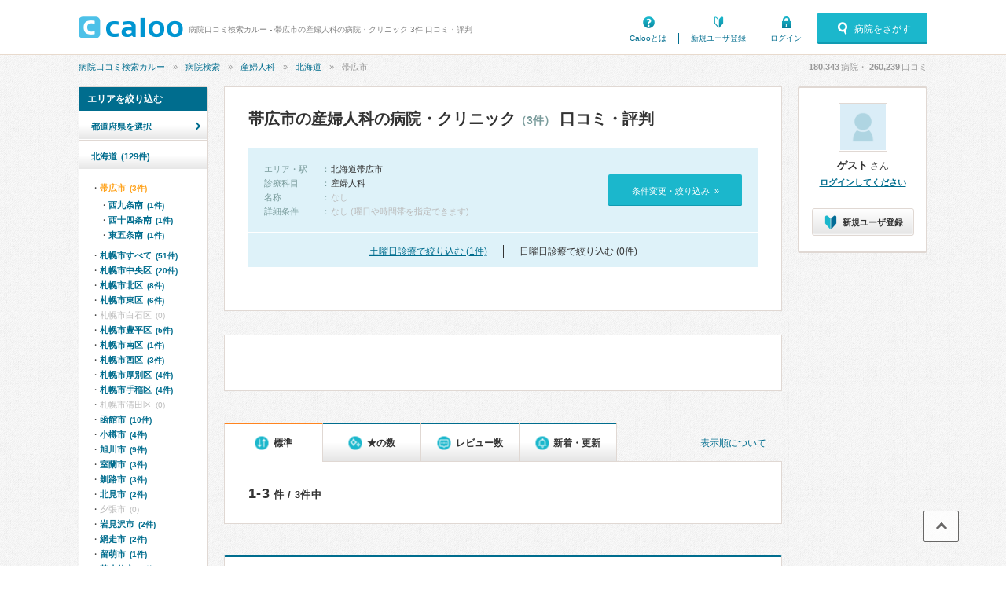

--- FILE ---
content_type: text/html; charset=UTF-8
request_url: https://caloo.jp/hospitals/search/01207/k83
body_size: 20119
content:

<!DOCTYPE html>
<html lang='ja'>

<head>
    
    
<meta charset='utf-8' />

<title>帯広市の産婦人科の病院・クリニック 3件 口コミ・評判 | 病院口コミ検索カルー</title>

    <meta name='description' content='北海道帯広市の、産婦人科を標榜する病院・クリニック 3件の一覧です。口コミ、評判、治療実績・手術件数から探せます。病院口コミ検索カルーでおすすめの病院を見つけませんか？帯広厚生病院、坂野産科婦人科、帯広病院が人気でおすすめです。' />

<meta property='og:locale' content='ja_JP' />
<meta property='og:url' content='https://caloo.jp/hospitals/search/01207/k83' />
<meta property='og:type' content='website' />
<meta property='og:title' content='帯広市の産婦人科の病院・クリニック 3件 口コミ・評判' />
<meta property='og:site_name' content='病院口コミ検索カルー' />
<meta property='og:image' content='https://caloo.jp/img/pc/global/ogimage.jpg' />

    <meta property='og:description' content='北海道帯広市の、産婦人科を標榜する病院・クリニック 3件の一覧です。口コミ、評判、治療実績・手術件数から探せます。病院口コミ検索カルーでおすすめの病院を見つけませんか？帯広厚生病院、坂野産科婦人科、帯広病院が人気でおすすめです。' />

<meta name='twitter:card' content='summary' />


<meta name='format-detection' content='telephone=no' />

<link href='https://caloo.jp/hospitals/search/01207/k83' rel='canonical' />
<link rel="stylesheet" href="/css/pc/style.css?1768367199"><link rel="stylesheet" href="/css/pc/style_main.css?1768367199">
<script src="/js/ext/jquery.min.js?1768367199"></script><script src="/js/pc/global.js?1768367199"></script><script src="/js/ext/leanModal.min.js?1768367199" defer="defer"></script><script src="/js/pc/modal-hospitals-search.js?1768367199" defer="defer"></script><script src="/js/pc/hospitals-search.js?1768367199" defer="defer"></script><script src="/js/pc/sticky-ads.js?1768367199" defer="defer"></script><script src="/js/pc/apokul.js?1768367199" defer="defer"></script><script src="/js/common/search.js?1768367199" defer="defer"></script><script src="https://www.google.com/adsense/search/ads.js" async="async"></script><script>(function(g,o){g[o]=g[o]||function(){(g[o]['q']=g[o]['q']||[]).push(arguments)},g[o]['t']=1*new Date})(window,'_googCsa');</script>
<link rel='shortcut icon' href='/favicon.ico' />
<link rel='apple-touch-icon' href='/img/sp/global/webclip.png' />

<!-- Google Tag Manager -->
<script>(function(w,d,s,l,i){w[l]=w[l]||[];w[l].push({'gtm.start':
new Date().getTime(),event:'gtm.js'});var f=d.getElementsByTagName(s)[0],
j=d.createElement(s),dl=l!='dataLayer'?'&l='+l:'';j.async=true;j.src=
'https://www.googletagmanager.com/gtm.js?id='+i+dl;f.parentNode.insertBefore(j,f);
})(window,document,'script','dataLayer','GTM-T47B95K');</script>
<!-- End Google Tag Manager -->

    
<script async='async' src='https://securepubads.g.doubleclick.net/tag/js/gpt.js'></script>

<script>
    window.googletag = window.googletag || {cmd: []};

    googletag.cmd.push(function() {
        var SPresponsive = googletag.sizeMapping().addSize([340,0], [[300,250],[336,280]]).addSize([0,0], [300,250]).build();

                                    googletag.defineSlot('/6873731/Caloo_PC_hospitals_search_160x600', [160,600], 'dfp-Caloo_PC_hospitals_search_160x600')
                                    .addService(googletag.pubads());
        
                                                        googletag.pubads().setTargeting('area_id', "01207");
                                                                googletag.pubads().setTargeting('kamok_id', "83");
                                    
        googletag.pubads().enableSingleRequest();
        googletag.pubads().enableLazyLoad();

        googletag.enableServices();
    });
</script>
    
    </head>

<body>
<!-- Google Tag Manager (noscript) -->
<noscript><iframe src="https://www.googletagmanager.com/ns.html?id=GTM-T47B95K"
height="0" width="0" style="display:none;visibility:hidden"></iframe></noscript>
<!-- End Google Tag Manager (noscript) -->

<div id='container'>


<!-- ▼ヘッダー▼　-->

<header id='header-main'>
<div class='inner'>

<a href='/' id='hlogo'><img src='/img/pc/global/logo.png' alt='caloo' /></a>

<div id='hcopy'>
病院口コミ検索カルー - 帯広市の産婦人科の病院・クリニック 3件 口コミ・評判</div>

<ul>
<li class='menu1'><a href='/help/guide'>Calooとは</a></li>
    <li class='menu2'><a href='/users/regist'>新規ユーザ登録</a></li>
    <li class='menu3'><a href='/users/login'>ログイン</a></li>
</ul>

    <a href='#modal-detail' rel='leanModal' class='modal-open'>
    <span class='icons'>病院をさがす</span>
    </a>

</div>
</header>

<!-- ▼パンくず▼　-->
<nav id='breadcrumb'>
<ul><li><a href="/">病院口コミ検索カルー</a></li><li><a href="/hospitals/search/all/all">病院検索</a></li><li><a href="/hospitals/search/all/k83">産婦人科</a></li><li><a href="/hospitals/search/01/k83">北海道</a></li><li>帯広市</li></ul><script type='application/ld+json'>{"@context":"http:\/\/schema.org","@type":"BreadcrumbList","itemListElement":[{"@type":"ListItem","position":1,"item":{"@id":"https:\/\/caloo.jp\/","name":"\u75c5\u9662\u53e3\u30b3\u30df\u691c\u7d22\u30ab\u30eb\u30fc"}},{"@type":"ListItem","position":2,"item":{"@id":"https:\/\/caloo.jp\/hospitals\/search\/all\/all","name":"\u75c5\u9662\u691c\u7d22"}},{"@type":"ListItem","position":3,"item":{"@id":"https:\/\/caloo.jp\/hospitals\/search\/all\/k83","name":"\u7523\u5a66\u4eba\u79d1"}},{"@type":"ListItem","position":4,"item":{"@id":"https:\/\/caloo.jp\/hospitals\/search\/01\/k83","name":"\u5317\u6d77\u9053"}},{"@type":"ListItem","position":5,"item":{"@id":"https:\/\/caloo.jp\/hospitals\/search\/01207\/k83","name":"\u5e2f\u5e83\u5e02"}}]}</script>
<div id='count'>
<em id='global_count_hospitals'>180,343</em>病院・
<em id='global_count_reviews'>260,239</em>口コミ
</div>
</nav>


<!--　▼コンテンツ▼　-->
<div id='contents' class='clearfix'>

<div id='wrap' class='clearfix left'>

<!--メイン-->
<div id='main710' class='right'>

<div class='search-result'>

<h1>
帯広市の産婦人科の病院・クリニック<span>（3件）</span>
 口コミ・評判</h1>


<div class='search-box'>

<dl class='clearfix'>

<dt>エリア・駅</dt>
<dd>
    <em>北海道帯広市</em>
</dd>

    <dt>診療科目</dt>
    <dd><em>産婦人科</em></dd>

<dt>名称</dt>
<dd>
    なし
</dd>

<dt>詳細条件</dt>
<dd>
    なし (曜日や時間帯を指定できます)
</dd>

</dl>

<a href='#modal-detail' rel='leanModal'>条件変更・絞り込み&nbsp;&nbsp;»</a>

</div>

    <div class='search-weekend'>
        <ul>
            <li><a href="/hospitals/search/01207/k83?w=6">土曜日診療で絞り込む (1件)</a></li><li>日曜日診療で絞り込む (0件)</li>        </ul>
    </div>

</div><!-- /search-result -->

<div class='search-ads'>
<div id='afs-1' class='ads'></div>

<script type='text/javascript'>
var pageOptions = {
  'pubId': 'pub-9002193752643415',
  'query': '北海道帯広市 産婦人科 クリニック',
  'channel': '4673448760',
  'styleId': '9509074729',
  'hl': 'ja',
  'numRepeated': 3
};

var AfsResultA = {
  'container': 'afs-1',
  'maxTop': 3,
  'longerHeadlines': true,
  'detailedAttribution': false,
};

var AfsResultB = {
  'container': 'afs-2',
  'number': 5,
  'longerHeadlines': true,
  'detailedAttribution': false,
};

var AfsResultC = {
  'container': 'afs-3',
  'number': 5,
  'longerHeadlines': true,
  'detailedAttribution': false,
};
</script>
<script>
    _googCsa('ads', pageOptions, AfsResultA);
</script>
</div>


<div class="search-result-sort">
<a href="/terms/guideline#algorithm" class="link-algorithm">表示順について</a>

<ul>
<li>
    <span class="icons">標準</span>
</li>
<li>
    <a href='/hospitals/search/01207/k83?s=star' rel='nofollow'><span class="icons">★の数</span></a>
</li>
<li>
    <a href='/hospitals/search/01207/k83?s=revnum' rel='nofollow'><span class="icons">レビュー数</span></a>
</li>
<li>
    <a href='/hospitals/search/01207/k83?s=new' rel='nofollow'><span class="icons">新着・更新</span></a>
</li>
</ul>
</div>

<div class='search-result-pager'>
<em>1-3</em>件 / 3件中
</div>








<div class='list-search'>

<div class='list-search-top'>


<h2>
<a href='/hospitals/detail/1010005400'>
<span>JA北海道厚生連</span>帯広厚生病院</a>
</h2>

<ul class='tags'>
<li class='icons area'>
北海道帯広市西十四条南（<a href="/hospitals/search/s1110709/k83">帯広駅</a>）</li>
    <li class='icons parking'>駐車場あり</li>
    <li class='icons card'>電子決済可</li>
    <li class='icons dpc'><a href='/hospitals/detail/1010005400/achievements' rel='nofollow'>治療実績</a></li>
    <li class="icons mynumber">マイナ受付
            (スマホ可)
        </li>
</ul>


</div>



    <ul class='hosptags'>
    <li class='icons time'>朝（8:30〜）</li><li class='woman'><span class='icons'>女医在籍</span></li>    </ul>





<div class='hospinfo'>

<div class='hosptypeicons hosptype0'>
    病院</div>



<div class='score'>

<span class='stars-m star40'>
3.93</span>

<span class='icons review'>
<a href='/hospitals/detail/1010005400/reviews'>
口コミ34件
</a>
</span>


</div>



<div class='hospkeyword'>
<div class='title'><span class='icons'>icons</span>産婦人科について</div>


    <dl class='clearfix'>
            <dt>【専門医・資格】</dt>
        <dd>産婦人科専門医、婦人科腫瘍専門医、産科婦人科腹腔鏡　技術認定医</dd>
            <dt>【診療・治療法】</dt>
        <dd>腹腔鏡下子宮悪性腫瘍手術、自然分娩・正常分娩、帝王切開、立会出産、母子同室、育児相談</dd>
        </dl>

</div>



            
        <a href='/hospitals/detail/1010005400/reviews#review-149716' class='hosprevw pickup'>
        <ul class='clearfix'>
        <li>
        <span class='revw'>産婦人科の口コミ</span>
                    <span class='tags icons'>産婦人科</span>
                </li>
                    <li class='star icons'>5.0</li>
                </ul>
        <div class='title'>産科のH先生は特にオススメ！！</div>
        <div class='text'>産科の予約を取る際、担当制で希望があれば指名ができます。ぜひH先生をお勧めします。また、M先生や女医先生も人気があります。出産はぜひおすすめです！

【設備】
数年後に移転しますが、ハード面は古</div>
        </a>

            
        <a href='/hospitals/detail/1010005400/reviews#review-19564' class='hosprevw pickup'>
        <ul class='clearfix'>
        <li>
        <span class='revw'>産婦人科の口コミ</span>
                    <span class='tags icons'>産婦人科</span>
                </li>
                    <li class='star icons'>5.0</li>
                </ul>
        <div class='title'>素晴らしい先生と助産師さん</div>
        <div class='text'>[症状・来院理由]

子宮内胎児死亡になってしまい、死産で出産をする為、入院しました。


[感想・費用・待ち時間・看護師などスタッフの対応]

先生も助産師さんも皆さんとても優しい声でお話しをする</div>
        </a>

            
        <a href='/hospitals/detail/1010005400/reviews#review-317658' class='hosprevw pickup'>
        <ul class='clearfix'>
        <li>
        <span class='revw'>産婦人科の口コミ</span>
                    <span class='tags icons'>産婦人科・切迫早産</span>
                </li>
                    <li class='star icons'>4.5</li>
                </ul>
        <div class='title'>切迫早産</div>
        <div class='text'>切迫早産で3週間入院しました。

助産師さんは、皆優しい方達ばかりで、仲良くお話してくれる助産師さんも居て、とても助かりました。
このコロナの影響で、面会制限がかかっていたので、助産師さんとの会</div>
        </a>

    



<dl class='hospkamoks clearfix'>

    <dt>診療科：</dt>
    <dd><mark>産婦人科</mark>、内科、呼吸器内科、循環器内科、消化器内科、神経内科、血液内科、人工透析、外科、呼吸器外科、心臓血管外科、脳神経外科、整形外科、形成外科、リハビリテーション科、皮膚科、泌尿器科、眼科、耳鼻咽喉科、小…</dd>

    <dt>専門医・資格：</dt>
    <dd>総合内科専門医、総合診療専門医、アレルギー専門医、リウマチ専門医、感染症専門医、血液専門医、外科専門医、糖尿病専門医、内分泌代謝科専門医、呼吸器専門医、呼吸器外科専門医、気管支鏡専門医、循環器専門医、心臓血管外科専門医、消化器病専門医、消化器外科専門医、肝臓専門医、消化器内視鏡専門医、泌尿器科専門医、腎臓専門医、脳血管内治療専門医、神経内科専門医、脳神経外科専門医、てんかん専門医、整形外科専門医、手外科専門医、脊椎脊髄外科専門医、形成外科専門医、皮膚科専門医、耳鼻咽喉科専門医、産婦人科専門医、婦人科腫瘍専門医、乳腺専門医、産科婦人科腹腔鏡　技術認定医、小児科専門医、小児神経専門医、認知症専門医、精神科専門医、麻酔科専門医、病理専門医、核医学専門医、放射線科専門医、救急科専門医、がん治療認定医</dd>

</dl>



<div class='icons access-down'>
アクセス数&emsp;
12月：<em>1,722</em>
&emsp;|&emsp;
11月：<em>1,834</em>
&emsp;|&emsp;
年間：<em>26,592</em>
</div>


</div>





<table class='hosp-time'>

<thead>
<tr>
<th></th><th>月</th><th>火</th><th>水</th><th>木</th><th>金</th><th class='sat'>土</th><th class='hol'>日</th><th class='hol'>祝</th>
</tr>
</thead>

<tbody>
    <tr>
    <td>08:30-12:00</td>
                        <td>
        
                    <em>●</em>
        
        </td>
                        <td>
        
                    <em>●</em>
        
        </td>
                        <td>
        
                    <em>●</em>
        
        </td>
                        <td>
        
                    <em>●</em>
        
        </td>
                        <td>
        
                    <em>●</em>
        
        </td>
                        <td>
        
                            
        </td>
                        <td class='today'>
        
                            
        </td>
                        <td>
        
                            
        </td>
        </tr>
    <tr>
    <td>14:00-16:00</td>
                        <td>
        
                    <em>●</em>
        
        </td>
                        <td>
        
                            
        </td>
                        <td>
        
                    <em>●</em>
        
        </td>
                        <td>
        
                    13:30-17:00        
        </td>
                        <td>
        
                    <em>●</em>
        
        </td>
                        <td>
        
                            
        </td>
                        <td class='today'>
        
                            
        </td>
                        <td>
        
                            
        </td>
        </tr>
</tbody>

</table>




</div>


<div class='list-search'>

<div class='list-search-top'>


<h2>
<a href='/hospitals/detail/2010005430'>
<span>医療法人社団 慶香会</span>坂野産科婦人科</a>
</h2>

<ul class='tags'>
<li class='icons area'>
北海道帯広市西九条南</li>
    <li class='icons parking'>駐車場あり</li>
    <li class="icons mynumber">マイナ受付
        </li>
</ul>


</div>



    <ul class='hosptags'>
    <li class='icons hol'>土曜（〜13:00）</li>    </ul>





<div class='hospinfo'>

<div class='hosptypeicons hosptype16'>
    診療所</div>



<div class='score'>

<span class='stars-m star40'>
3.83</span>

<span class='icons review'>
<a href='/hospitals/detail/2010005430/reviews'>
口コミ6件
</a>
</span>


</div>



<div class='hospkeyword'>
<div class='title'><span class='icons'>icons</span>産婦人科について</div>


    <dl class='clearfix'>
            <dt>【専門医・資格】</dt>
        <dd>産婦人科専門医</dd>
        </dl>

</div>



            
        <a href='/hospitals/detail/2010005430/reviews#review-308887' class='hosprevw pickup'>
        <ul class='clearfix'>
        <li>
        <span class='revw'>産婦人科の口コミ</span>
                    <span class='tags icons'>産婦人科</span>
                </li>
                    <li class='star icons'>5.0</li>
                </ul>
        <div class='title'>妊婦検診</div>
        <div class='text'>
里帰り出産の予定の為、臨月手前までの妊婦検診を受けました。
※坂野産婦人科は分娩は扱ってません。
他の産婦人科は待ち時間が長いというのを聞いていたので、こちらの病院を選びました。
検診の間、</div>
        </a>

            
        <a href='/hospitals/detail/2010005430/reviews#review-133863' class='hosprevw pickup'>
        <ul class='clearfix'>
        <li>
        <span class='revw'>産婦人科の口コミ</span>
                    <span class='tags icons'>産婦人科</span>
                </li>
                    <li class='star icons'>4.0</li>
                </ul>
        <div class='title'>不妊治療で通院</div>
        <div class='text'>不妊治療で通院しています。

先生のお話を聞いた後に、待ち合いにいると、他に何かわからない事ありますか？など、他のスタッフの方が聞きに来てくださり。
聞き忘れてしまった事などを聞けて助かりました</div>
        </a>

            
        <a href='/hospitals/detail/2010005430/reviews#review-401653' class='hosprevw pickup'>
        <ul class='clearfix'>
        <li>
        <span class='revw'>産婦人科の口コミ</span>
                    <span class='tags icons'>産婦人科・不性器出血（女性）</span>
                </li>
                    <li class='star icons'>3.5</li>
                </ul>
        <div class='title'>不正出血と子宮頸がんの検診</div>
        <div class='text'>子宮頸がんの検診でお世話になりました。

出産後、不正出血があり診てもらいました。看護師さんからの問診あり、その後先生とのお話、エコー、最後にまた先生とのお話という感じでした。

看護師さんと</div>
        </a>

    



<dl class='hospkamoks clearfix'>

    <dt>診療科：</dt>
    <dd><mark>産婦人科</mark></dd>

    <dt>専門医・資格：</dt>
    <dd>産婦人科専門医</dd>

</dl>



<div class='icons access-up'>
アクセス数&emsp;
12月：<em>138</em>
&emsp;|&emsp;
11月：<em>134</em>
&emsp;|&emsp;
年間：<em>2,079</em>
</div>


</div>





<table class='hosp-time'>

<thead>
<tr>
<th></th><th>月</th><th>火</th><th>水</th><th>木</th><th>金</th><th class='sat'>土</th><th class='hol'>日</th><th class='hol'>祝</th>
</tr>
</thead>

<tbody>
    <tr>
    <td>09:00-13:00</td>
                        <td>
        
                    <em>●</em>
        
        </td>
                        <td>
        
                    <em>●</em>
        
        </td>
                        <td>
        
                    <em>●</em>
        
        </td>
                        <td>
        
                    <em>●</em>
        
        </td>
                        <td>
        
                    <em>●</em>
        
        </td>
                        <td>
        
                    <em>●</em>
        
        </td>
                        <td class='today'>
        
                            
        </td>
                        <td>
        
                            
        </td>
        </tr>
    <tr>
    <td>14:00-17:30</td>
                        <td>
        
                    <em>●</em>
        
        </td>
                        <td>
        
                    <em>●</em>
        
        </td>
                        <td>
        
                    <em>●</em>
        
        </td>
                        <td>
        
                            
        </td>
                        <td>
        
                    <em>●</em>
        
        </td>
                        <td>
        
                            
        </td>
                        <td class='today'>
        
                            
        </td>
                        <td>
        
                            
        </td>
        </tr>
</tbody>

</table>




</div>


<div class='list-search'>

<div class='list-search-top'>


<h2>
<a href='/hospitals/detail/1010005390'>
<span>社会福祉法人北海道社会事業協会</span>帯広病院</a>
</h2>

<ul class='tags'>
<li class='icons area'>
北海道帯広市東五条南</li>
    <li class='icons parking'>駐車場あり</li>
    <li class='icons card'>電子決済可</li>
    <li class='icons dpc'><a href='/hospitals/detail/1010005390/achievements' rel='nofollow'>治療実績</a></li>
    <li class="icons mynumber">マイナ受付
            (スマホ可)
        </li>
</ul>


</div>



    <ul class='hosptags'>
    <li class='icons time'>朝（8:30〜）</li>    </ul>





<div class='hospinfo'>

<div class='hosptypeicons hosptype0'>
    病院</div>



<div class='score'>

<span class='stars-m star40'>
3.81</span>

<span class='icons review'>
<a href='/hospitals/detail/1010005390/reviews'>
口コミ21件
</a>
</span>


</div>



<div class='hospkeyword'>
<div class='title'><span class='icons'>icons</span>産婦人科について</div>


    <dl class='clearfix'>
            <dt>【専門医・資格】</dt>
        <dd>産婦人科専門医、産科婦人科腹腔鏡　技術認定医</dd>
            <dt>【診療・治療法】</dt>
        <dd>自然分娩・正常分娩、帝王切開、立会出産、母子同室、3Dエコー/4Dエコー（胎児の超音波検査）、育児相談</dd>
        </dl>

</div>



            
        <a href='/hospitals/detail/1010005390/reviews#review-45798' class='hosprevw pickup'>
        <ul class='clearfix'>
        <li>
        <span class='revw'>産婦人科の口コミ</span>
                    <span class='tags icons'>産婦人科</span>
                </li>
                    <li class='star icons'>5.0</li>
                </ul>
        <div class='title'>とても親切・丁寧な病院です。</div>
        <div class='text'>以前から婦人科に通っていました。
もういらっしゃいませんが、女医さんでとても親切・丁寧・わかりやすい先生だったので、その方に子供を取り上げてほしくて通っていました。
看護師さんたちもとても感じがよ</div>
        </a>

            
        <a href='/hospitals/detail/1010005390/reviews#review-42554' class='hosprevw pickup'>
        <ul class='clearfix'>
        <li>
        <span class='revw'>産婦人科の口コミ</span>
                    <span class='tags icons'>産婦人科</span>
                </li>
                    <li class='star icons'>5.0</li>
                </ul>
        <div class='title'>二人の子どもを出産しました。</div>
        <div class='text'>2012年1月と2013年12月にこちらの病院で出産しました。 

妊婦検診で通っていたのは、2011年5月頃～と、2013年4月頃～です。

毎回の終わりに次回の予約をする形なので、待ち時間</div>
        </a>

            
        <a href='/hospitals/detail/1010005390/reviews#review-401656' class='hosprevw pickup'>
        <ul class='clearfix'>
        <li>
        <span class='revw'>産婦人科の口コミ</span>
                    <span class='tags icons'>産婦人科</span>
                </li>
                    <li class='star icons'>4.5</li>
                </ul>
        <div class='title'>こちらで３人の子供を出産しました</div>
        <div class='text'>こちらの産婦人科で３人とも出産しました。３人ともしっかりとりあげてもらい、スクスク大きく育っています。
先生はかなりコロコロ変わる印象です。前はいたのにもういないんだ、という先生が何人もいます。
</div>
        </a>

    



<dl class='hospkamoks clearfix'>

    <dt>診療科：</dt>
    <dd><mark>産婦人科</mark>、内科、呼吸器内科、循環器内科、消化器内科、内分泌代謝科、糖尿病科、リウマチ科、腎臓内科、人工透析、外科、脳神経外科、整形外科、形成外科、リハビリテーション科、泌尿器科、眼科、耳鼻咽喉科、小児科、精…</dd>

    <dt>専門医・資格：</dt>
    <dd>総合内科専門医、リウマチ専門医、外科専門医、呼吸器専門医、気管支鏡専門医、循環器専門医、消化器病専門医、消化器外科専門医、消化器内視鏡専門医、泌尿器科専門医、透析専門医、脳神経外科専門医、整形外科専門医、眼科専門医、耳鼻咽喉科専門医、産婦人科専門医、乳腺専門医、産科婦人科腹腔鏡　技術認定医、小児科専門医、精神科専門医、麻酔科専門医、ペインクリニック専門医、病理専門医、がん薬物療法専門医、がん治療認定医</dd>

</dl>



<div class='icons access-down'>
アクセス数&emsp;
12月：<em>571</em>
&emsp;|&emsp;
11月：<em>728</em>
&emsp;|&emsp;
年間：<em>9,142</em>
</div>


</div>





<table class='hosp-time'>

<thead>
<tr>
<th></th><th>月</th><th>火</th><th>水</th><th>木</th><th>金</th><th class='sat'>土</th><th class='hol'>日</th><th class='hol'>祝</th>
</tr>
</thead>

<tbody>
    <tr>
    <td>08:30-12:00</td>
                        <td>
        
                    <em>●</em>
        
        </td>
                        <td>
        
                    <em>●</em>
        
        </td>
                        <td>
        
                    <em>●</em>
        
        </td>
                        <td>
        
                    <em>●</em>
        
        </td>
                        <td>
        
                    <em>●</em>
        
        </td>
                        <td>
        
                            
        </td>
                        <td class='today'>
        
                            
        </td>
                        <td>
        
                            
        </td>
        </tr>
    <tr>
    <td>13:00-16:50</td>
                        <td>
        
                    <em>●</em>
        
        </td>
                        <td>
        
                    <em>●</em>
        
        </td>
                        <td>
        
                    <em>●</em>
        
        </td>
                        <td>
        
                    <em>●</em>
        
        </td>
                        <td>
        
                    <em>●</em>
        
        </td>
                        <td>
        
                            
        </td>
                        <td class='today'>
        
                            
        </td>
                        <td>
        
                            
        </td>
        </tr>
</tbody>

</table>




</div>


<div id='afs-3' class='ads'></div>

<div class='pager'>
<ul>
<li class='prev'>«</li><li>1</li><li class='next'>»</li></ul>
</div>


<div class='search-result'>

<div class='result'>
1-3件 / 3件中</div>

<div class='search-box'>

<dl class='clearfix'>

<dt>エリア・駅</dt>
<dd>
    <em>北海道帯広市</em>
</dd>

    <dt>診療科目</dt>
    <dd><em>産婦人科</em></dd>

<dt>名称</dt>
<dd>
    なし
</dd>

<dt>詳細条件</dt>
<dd>
    なし (曜日や時間帯を指定できます)
</dd>

</dl>

<a href='#modal-detail' rel='leanModal'>条件変更・絞り込み&nbsp;&nbsp;»</a>

</div>

    <div class='search-weekend'>
        <ul>
            <li><a href="/hospitals/search/01207/k83?w=6">土曜日診療で絞り込む (1件)</a></li><li>日曜日診療で絞り込む (0件)</li>        </ul>
    </div>

<div class='search-btn'>
<a href='/hospitals/mapsearch/01207/k83' rel='nofollow' class='icons map'>
地図から病院検索
</a>
</div>

</div>





<aside class='search-summary'>
<h4>産婦人科の関連項目</h4>
<table class='tbrn'>

<tr>
<th>診療内容</th>
<td>
<a href="/reviews/search/01207/b810">妊娠・出産・分娩</a> (21)、<a href="/reviews/search/01207/b811">不妊治療</a> (1)、<a href="/reviews/search/01207/b812">避妊・中絶</a> (0)、<a href="/reviews/search/01207/b813">産科系の診療（妊婦健診含む）</a> (7)、<a href="/reviews/search/01207/b820">婦人科系の診療（生理不順など）</a> (5)、<a href="/reviews/search/01207/b1307">女性特有の悩み</a> (0)、<a href="/reviews/search/01207/b1335">再検査・精密検査</a> (3)</td>
</tr>

<tr>
<th>診療・治療法</th>
<td>
<dl><dt><a href="/hospitals/search/01207/t83">自然分娩・正常分娩</a> (2168)</dt><dd>自然分娩・正常分娩（経腟分娩）は、できるだけ医療的な処置を行わず、自然な陣痛といきみで赤ちゃんを産む方法です。母体や赤ちゃんの状態が安定しているときに選ばれます。体への負担が少なく、早い回復が見込まれるため、入院期間も短めです。出血や会陰の裂傷などが起こることもありますが、必要に応じて医師がサポートします。費用は公的支援制度（出産育児一時金）が利用可能です。</dd><dt><a href="/hospitals/search/01207/t84">帝王切開</a> (2130)</dt><dd>帝王切開は手術でお腹と子宮を切開して赤ちゃんを取りあげる出産方法です。母体や赤ちゃんの安全を守るため、自然分娩（経腟分娩）が難しい場合やリスクが高いと判断された際に行われます。 あらかじめ日程を決めて行う予定帝王切開と、分娩中に母児の状況が悪化した際に行う緊急帝王切開があります。いずれも麻酔下（下半身または全身）で行われ、術後の回復には通常、自然分娩よりやや長い1週間程度の入院期間を要します。</dd><dt><a href="/hospitals/search/01207/t85">無痛分娩（和痛分娩）</a> (951)</dt><dd>無痛分娩（和痛分娩）とは、主に硬膜外鎮痛法という麻酔を用いて痛みを麻酔で和らげながら出産する方法です。痛みを軽減することで体力の消耗を防ぎやすくなるとされています。一方で、分娩時間が長くなったり、吸引・鉗子分娩が必要となる場合もあります。安全に実施するためには、麻酔や分娩管理に習熟した医師のいる施設を選ぶことが重要です。2024年時点で国内787施設が実施し、全体の13.8％を占めています。</dd><dt><a href="/hospitals/search/01207/t92">立会出産</a> (1717)</dt><dd>出産時に、夫やそのほかの家族が立ち会うこと。</dd><dt><a href="/hospitals/search/01207/t99">母子同室</a> (1600)</dt><dd>出産後の回復期に赤ちゃんと同じ病室で一緒に過ごすこと。</dd><dt><a href="/hospitals/search/01207/t101">人工授精</a> (650)</dt><dd>男性から採取して洗浄し、濃縮した精液を、女性の子宮内に注入して人工的に受精させて妊娠させる方法。</dd><dt><a href="/hospitals/search/01207/t102">体外受精</a> (235)</dt><dd>女性の子宮から採取した卵子を体外で受精させて受精卵にし、培養した後に子宮に戻す不妊治療のこと。</dd><dt><a href="/hospitals/search/01207/t258">3Dエコー/4Dエコー（胎児の超音波検査）</a> (1166)</dt><dd>3Dエコーは3D画像による胎児の超音波検査、4Dエコーは3D動画でお腹の中の胎児を見ることができる。</dd><dt><a href="/hospitals/search/01207/t259">凍結融解胚移植</a> (90)</dt><dd>体外受精で良好な受精卵ができたときに凍結保存しておき、別の周期に凍結胚を溶解し、子宮に戻す方法</dd><dt><a href="/hospitals/search/01207/t260">卵子凍結保存</a> (633)</dt><dd>受精前の卵子や受精卵を急速凍結保存法（ガラス化保存法）にて保存する方法</dd><dt><a href="/hospitals/search/01207/t265">新型出生前診断(NIPT)</a> (589)</dt><dd>妊婦の血液検査から胎児のＤＮＡ断片を解析し、染色体異常を調べる検査。</dd><dt><a href="/hospitals/search/01207/t356">腹腔鏡下子宮悪性腫瘍手術</a> (159)</dt><dd>比較的早期の子宮頸がんや子宮体がんなどの悪性腫瘍に対し、お腹に直径約5〜12mmの小さな穴を数か所開け、細いカメラ（腹腔鏡）と専用器具で観察しながら行う手術です。傷が小さく術後の痛みや出血が少ないため回復が早いのがメリットです。入院は術後5〜10日程度。原則として公的医療保険が適用され、自己負担は数万円〜十数万円程度となることが多いです。</dd><dt><a href="/hospitals/search/01207/t379">子宮腺筋症病巣除去術【先進医療】</a> (6)</dt><dd>電気メスや高周波切除器を用いることにより腺筋症組織のみを切除（核出）するもの</dd><dt><a href="/hospitals/search/01207/t380">陽子線治療</a> (20)</dt><dd>放射線の一種である粒子線（陽子線）を病巣に照射することにより悪性腫瘍を治療する。</dd><dt><a href="/hospitals/search/01207/t381">重粒子線治療</a> (7)</dt><dd>重粒子線（炭素イオン線）を体外から病巣に対して照射する治療法。</dd><dt><a href="/hospitals/search/01207/t388">避妊用の低用量ピル（OC）処方</a> (72)</dt><dd>エストロゲンとプロゲスチンを含む経口避妊薬で、高い避妊効果がある。排卵抑制や精子の侵入防止のほか、月経不順やPMSの緩和にも有効。毎日同じ時間の服用が推奨される。</dd><dt><a href="/hospitals/search/01207/t399">治療用の低用量ピル（LEP）処方</a> (51)</dt><dd>エストロゲンとプロゲスチンを含む薬剤で、月経困難症や子宮内膜症の治療に使用される。生理痛や月経不順の改善、PMSの緩和に有効。適切に服用すれば長期使用も可能。</dd><dt>その他…</dt><dd><a href="/hospitals/search/01207/t601">育児相談</a> (8225)</dd></dl></td>
</tr>

<tr>
<th>病気</th>
<td>
<a href="/hospitals/search/01207/d575">妊娠</a>、<a href="/hospitals/search/01207/d407">不妊症</a>、<a href="/hospitals/search/01207/d1513">不育症</a>、<a href="/hospitals/search/01207/d572">妊娠中毒症</a>、<a href="/hospitals/search/01207/d1041">子宮外妊娠</a>、<a href="/hospitals/search/01207/d827">前置胎盤</a>、<a href="/hospitals/search/01207/d804">早産</a>、<a href="/hospitals/search/01207/d691">常位胎盤早期剥離</a>、<a href="/hospitals/search/01207/d212">流産</a>、<a href="/hospitals/search/01207/d1097">更年期障害（女性）</a>、<a href="/hospitals/search/01207/d1158">月経困難症</a>、<a href="/hospitals/search/01207/d1155">月経前緊張症</a>、<a href="/hospitals/search/01207/d1157">月経周期が不規則</a>、<a href="/hospitals/search/01207/d1039">子宮筋腫</a>、<a href="/hospitals/search/01207/d1032">子宮内膜症</a>、<a href="/hospitals/search/01207/d1297">カンジダ膣炎（膣カンジダ症）</a>、<a href="/hospitals/search/01207/d597">乳腺炎</a>、<a href="/hospitals/search/01207/d598">乳がん</a>、<a href="/hospitals/search/01207/d1040">子宮がん</a>、<a href="/hospitals/search/01207/d1965">乳汁分泌不全</a>、<a href="/hospitals/search/01207/d2003">子宮頸部異形成（子宮頸部扁平上皮病変）</a>、<a href="/hospitals/search/01207/d75">多嚢胞性卵巣症候群（PCOS）</a>、<a href="/hospitals/search/01207/d621">トリコモナス膣炎（膣トリコモナス症）</a>、<a href="/hospitals/search/01207/d2018">子宮内膜ポリープ</a>、<a href="/hospitals/search/01207/d223">卵巣がん</a></td>
</tr>

<tr>
<th>症状</th>
<td>
<a href="/hospitals/search/01207/s63">尿が漏れる</a></td>
</tr>

<tr>
<th>専門外来</th>
<td>
<a href="/hospitals/search/01207/g33">不妊治療外来</a>、<a href="/hospitals/search/01207/g10">女性の更年期障害専門外来</a></td>
</tr>

<tr>
<th>専門医・資格</th>
<td>
<a href="/hospitals/search/01207/i22">産婦人科専門医</a>、<a href="/hospitals/search/01207/i38">生殖医療専門医</a>、<a href="/hospitals/search/01207/i52">婦人科腫瘍専門医</a>、<a href="/hospitals/search/01207/i55">臨床遺伝専門医</a>、<a href="/hospitals/search/01207/i69">産科婦人科腹腔鏡　技術認定医</a></td>
</tr>

<tr>
<th>指定病院</th>
<td>
<a href="/hospitals/search/01207/e11">総合周産期母子医療センター</a>、<a href="/hospitals/search/01207/e12">地域周産期母子医療センター</a>、<a href="/hospitals/search/01207/e22">母体保護法指定医の配置されている医療機関</a></td>
</tr>

<tr>
<th>予防接種</th>
<td>
<a href="/hospitals/search/01207/v13">子宮頸がんワクチン</a></td>
</tr>

<tr>
<th>健康診断</th>
<td>
<a href="/reviews/search/01207/x12">婦人科検診</a> (2)、<a href="/reviews/search/01207/x10">子宮ガン検診</a> (4)、<a href="/reviews/search/01207/x15">妊婦検診</a> (10)</td>
</tr>



<tr>
<th>病気口コミ</th>
<td>
<a href="/reviews/search/01207/d575">妊娠</a>、<a href="/reviews/search/01207/d1613">出産</a>、<a href="/reviews/search/01207/d597">乳腺炎</a>、<a href="/reviews/search/01207/d1032">子宮内膜症</a>、<a href="/reviews/search/01207/d1554">切迫早産</a></td>

<tr>
<th>診療内容口コミ</th>
<td>
<a href="/reviews/search/01207/b810">妊娠・出産・分娩</a>、<a href="/reviews/search/01207/b813">産科系の診療（妊婦健診含む）</a>、<a href="/reviews/search/01207/b820">婦人科系の診療（生理不順など）</a>、<a href="/reviews/search/01207/b299">女性の泌尿器疾患</a>、<a href="/reviews/search/01207/b811">不妊治療</a></td>

<tr>
<th>診療・治療法口コミ</th>
<td>
<a href="/reviews/search/01207/t83">自然分娩・正常分娩</a>、<a href="/reviews/search/01207/t94">LDR（出産・分娩）</a>、<a href="/reviews/search/01207/t99">母子同室</a>、<a href="/reviews/search/01207/t258">3Dエコー/4Dエコー（胎児の超音波検査）</a>、<a href="/reviews/search/01207/t92">立会出産</a>、<a href="/reviews/search/01207/t95">個室（出産・分娩）</a>、<a href="/reviews/search/01207/t84">帝王切開</a></td>


</table>
</aside>



<script type='application/ld+json'>
[{"@context":"http:\/\/schema.org","@type":"MedicalOrganization","name":"JA\u5317\u6d77\u9053\u539a\u751f\u9023 \u5e2f\u5e83\u539a\u751f\u75c5\u9662","alternateName":null,"address":{"@type":"PostalAddress","addressRegion":"\u5317\u6d77\u9053","addressLocality":"\u5e2f\u5e83\u5e02"},"image":"https:\/\/caloo.jp\/img\/hospitals\/t\/5ecb16f0e1411.jpg","aggregateRating":{"@type":"AggregateRating","ratingValue":"3.93","ratingCount":34}},{"@context":"http:\/\/schema.org","@type":"MedicalOrganization","name":"\u533b\u7642\u6cd5\u4eba\u793e\u56e3 \u6176\u9999\u4f1a \u5742\u91ce\u7523\u79d1\u5a66\u4eba\u79d1","alternateName":null,"address":{"@type":"PostalAddress","addressRegion":"\u5317\u6d77\u9053","addressLocality":"\u5e2f\u5e83\u5e02"},"aggregateRating":{"@type":"AggregateRating","ratingValue":"3.83","ratingCount":6}},{"@context":"http:\/\/schema.org","@type":"MedicalOrganization","name":"\u793e\u4f1a\u798f\u7949\u6cd5\u4eba\u5317\u6d77\u9053\u793e\u4f1a\u4e8b\u696d\u5354\u4f1a\u5e2f\u5e83\u75c5\u9662","alternateName":"\u5e2f\u5e83\u75c5\u9662","address":{"@type":"PostalAddress","addressRegion":"\u5317\u6d77\u9053","addressLocality":"\u5e2f\u5e83\u5e02"},"aggregateRating":{"@type":"AggregateRating","ratingValue":"3.81","ratingCount":21}}]</script>
</div>

<!--サイド-->
<div id='side165_l' class='left'>

<aside class='side-searchbox side-area'>
<h4>エリアを絞り込む</h4>

<div>
<div class='select-btn slide-open '>都道府県を選択</div>
<div class='slide-box' >
<h5>北海道・東北エリア</h5>
<ul><li class='active'>北海道<span>(129件)</span></li><li><a href="/hospitals/search/02/k83">青森県</a><span>(33件)</span></li><li><a href="/hospitals/search/03/k83">岩手県</a><span>(42件)</span></li><li><a href="/hospitals/search/04/k83">宮城県</a><span>(73件)</span></li><li><a href="/hospitals/search/05/k83">秋田県</a><span>(41件)</span></li><li><a href="/hospitals/search/06/k83">山形県</a><span>(30件)</span></li><li><a href="/hospitals/search/07/k83">福島県</a><span>(63件)</span></li></ul>
<h5>関東エリア</h5>
<ul><li><a href="/hospitals/search/08/k83">茨城県</a><span>(68件)</span></li><li><a href="/hospitals/search/09/k83">栃木県</a><span>(55件)</span></li><li><a href="/hospitals/search/10/k83">群馬県</a><span>(53件)</span></li><li><a href="/hospitals/search/11/k83">埼玉県</a><span>(155件)</span></li><li><a href="/hospitals/search/12/k83">千葉県</a><span>(146件)</span></li><li><a href="/hospitals/search/13/k83">東京都</a><span>(531件)</span></li><li><a href="/hospitals/search/14/k83">神奈川県</a><span>(287件)</span></li></ul>
<h5>北陸・中部エリア</h5>
<ul><li><a href="/hospitals/search/15/k83">新潟県</a><span>(61件)</span></li><li><a href="/hospitals/search/16/k83">富山県</a><span>(29件)</span></li><li><a href="/hospitals/search/17/k83">石川県</a><span>(51件)</span></li><li><a href="/hospitals/search/18/k83">福井県</a><span>(25件)</span></li><li><a href="/hospitals/search/19/k83">山梨県</a><span>(27件)</span></li><li><a href="/hospitals/search/20/k83">長野県</a><span>(68件)</span></li><li><a href="/hospitals/search/21/k83">岐阜県</a><span>(57件)</span></li><li><a href="/hospitals/search/22/k83">静岡県</a><span>(116件)</span></li><li><a href="/hospitals/search/23/k83">愛知県</a><span>(216件)</span></li></ul>
<h5>近畿エリア</h5>
<ul><li><a href="/hospitals/search/24/k83">三重県</a><span>(60件)</span></li><li><a href="/hospitals/search/25/k83">滋賀県</a><span>(39件)</span></li><li><a href="/hospitals/search/26/k83">京都府</a><span>(80件)</span></li><li><a href="/hospitals/search/27/k83">大阪府</a><span>(290件)</span></li><li><a href="/hospitals/search/28/k83">兵庫県</a><span>(177件)</span></li><li><a href="/hospitals/search/29/k83">奈良県</a><span>(32件)</span></li><li><a href="/hospitals/search/30/k83">和歌山県</a><span>(40件)</span></li></ul>
<h5>中国・四国エリア</h5>
<ul><li><a href="/hospitals/search/31/k83">鳥取県</a><span>(22件)</span></li><li><a href="/hospitals/search/32/k83">島根県</a><span>(34件)</span></li><li><a href="/hospitals/search/33/k83">岡山県</a><span>(60件)</span></li><li><a href="/hospitals/search/34/k83">広島県</a><span>(97件)</span></li><li><a href="/hospitals/search/35/k83">山口県</a><span>(46件)</span></li><li><a href="/hospitals/search/36/k83">徳島県</a><span>(33件)</span></li><li><a href="/hospitals/search/37/k83">香川県</a><span>(30件)</span></li><li><a href="/hospitals/search/38/k83">愛媛県</a><span>(43件)</span></li><li><a href="/hospitals/search/39/k83">高知県</a><span>(16件)</span></li></ul>
<h5>九州・沖縄エリア</h5>
<ul><li><a href="/hospitals/search/40/k83">福岡県</a><span>(154件)</span></li><li><a href="/hospitals/search/41/k83">佐賀県</a><span>(20件)</span></li><li><a href="/hospitals/search/42/k83">長崎県</a><span>(57件)</span></li><li><a href="/hospitals/search/43/k83">熊本県</a><span>(63件)</span></li><li><a href="/hospitals/search/44/k83">大分県</a><span>(31件)</span></li><li><a href="/hospitals/search/45/k83">宮崎県</a><span>(33件)</span></li><li><a href="/hospitals/search/46/k83">鹿児島県</a><span>(49件)</span></li><li><a href="/hospitals/search/47/k83">沖縄県</a><span>(49件)</span></li></ul>
</div>
</div>



<div>
<a href="/hospitals/search/01/k83" class="select-btn">北海道<span>(129件)</span></a>
<ul>
<li class='active'>帯広市<span>(3件)</span><ul>
<li><a href="/hospitals/search/012070064/k83">西九条南<span>(1件)</span></a></li><li><a href="/hospitals/search/012070074/k83">西十四条南<span>(1件)</span></a></li><li><a href="/hospitals/search/012070111/k83">東五条南<span>(1件)</span></a></li></ul>
</li>
<li><a href="/hospitals/search/01a/k83">札幌市すべて<span>(51件)</span></a></li><li><a href="/hospitals/search/01101/k83">札幌市中央区<span>(20件)</span></a></li><li><a href="/hospitals/search/01102/k83">札幌市北区<span>(8件)</span></a></li><li><a href="/hospitals/search/01103/k83">札幌市東区<span>(6件)</span></a></li><li>札幌市白石区<span>(0)</span></li><li><a href="/hospitals/search/01105/k83">札幌市豊平区<span>(5件)</span></a></li><li><a href="/hospitals/search/01106/k83">札幌市南区<span>(1件)</span></a></li><li><a href="/hospitals/search/01107/k83">札幌市西区<span>(3件)</span></a></li><li><a href="/hospitals/search/01108/k83">札幌市厚別区<span>(4件)</span></a></li><li><a href="/hospitals/search/01109/k83">札幌市手稲区<span>(4件)</span></a></li><li>札幌市清田区<span>(0)</span></li><li><a href="/hospitals/search/01202/k83">函館市<span>(10件)</span></a></li><li><a href="/hospitals/search/01203/k83">小樽市<span>(4件)</span></a></li><li><a href="/hospitals/search/01204/k83">旭川市<span>(9件)</span></a></li><li><a href="/hospitals/search/01205/k83">室蘭市<span>(3件)</span></a></li><li><a href="/hospitals/search/01206/k83">釧路市<span>(3件)</span></a></li><li><a href="/hospitals/search/01208/k83">北見市<span>(2件)</span></a></li><li>夕張市<span>(0)</span></li><li><a href="/hospitals/search/01210/k83">岩見沢市<span>(2件)</span></a></li><li><a href="/hospitals/search/01211/k83">網走市<span>(2件)</span></a></li><li><a href="/hospitals/search/01212/k83">留萌市<span>(1件)</span></a></li><li><a href="/hospitals/search/01213/k83">苫小牧市<span>(5件)</span></a></li><li><a href="/hospitals/search/01214/k83">稚内市<span>(1件)</span></a></li><li><a href="/hospitals/search/01215/k83">美唄市<span>(1件)</span></a></li><li><a href="/hospitals/search/01216/k83">芦別市<span>(1件)</span></a></li><li><a href="/hospitals/search/01217/k83">江別市<span>(2件)</span></a></li><li><a href="/hospitals/search/01218/k83">赤平市<span>(1件)</span></a></li><li><a href="/hospitals/search/01219/k83">紋別市<span>(1件)</span></a></li><li>士別市<span>(0)</span></li><li><a href="/hospitals/search/01221/k83">名寄市<span>(1件)</span></a></li><li>三笠市<span>(0)</span></li><li><a href="/hospitals/search/01223/k83">根室市<span>(1件)</span></a></li><li><a href="/hospitals/search/01224/k83">千歳市<span>(1件)</span></a></li><li><a href="/hospitals/search/01225/k83">滝川市<span>(2件)</span></a></li><li><a href="/hospitals/search/01226/k83">砂川市<span>(1件)</span></a></li><li>歌志内市<span>(0)</span></li><li><a href="/hospitals/search/01228/k83">深川市<span>(1件)</span></a></li><li><a href="/hospitals/search/01229/k83">富良野市<span>(1件)</span></a></li><li>登別市<span>(0)</span></li><li><a href="/hospitals/search/01231/k83">恵庭市<span>(1件)</span></a></li><li><a href="/hospitals/search/01233/k83">伊達市<span>(1件)</span></a></li><li>北広島市<span>(0)</span></li><li>石狩市<span>(0)</span></li><li>北斗市<span>(0)</span></li><li>石狩郡当別町<span>(0)</span></li><li>石狩郡新篠津村<span>(0)</span></li><li>松前郡松前町<span>(0)</span></li><li>松前郡福島町<span>(0)</span></li><li>上磯郡知内町<span>(0)</span></li><li>上磯郡木古内町<span>(0)</span></li><li>亀田郡七飯町<span>(0)</span></li><li>茅部郡鹿部町<span>(0)</span></li><li>茅部郡森町<span>(0)</span></li><li><a href="/hospitals/search/01346/k83">二海郡八雲町<span>(1件)</span></a></li><li>山越郡長万部町<span>(0)</span></li><li><a href="/hospitals/search/01361/k83">檜山郡江差町<span>(1件)</span></a></li><li>檜山郡上ノ国町<span>(0)</span></li><li>檜山郡厚沢部町<span>(0)</span></li><li>爾志郡乙部町<span>(0)</span></li><li><a href="/hospitals/search/01367/k83">奥尻郡奥尻町<span>(1件)</span></a></li><li>瀬棚郡今金町<span>(0)</span></li><li>久遠郡せたな町<span>(0)</span></li><li>島牧郡島牧村<span>(0)</span></li><li>寿都郡寿都町<span>(0)</span></li><li>寿都郡黒松内町<span>(0)</span></li><li>磯谷郡蘭越町<span>(0)</span></li><li>虻田郡ニセコ町<span>(0)</span></li><li>虻田郡真狩村<span>(0)</span></li><li>虻田郡留寿都村<span>(0)</span></li><li>虻田郡喜茂別町<span>(0)</span></li><li>虻田郡京極町<span>(0)</span></li><li><a href="/hospitals/search/01400/k83">虻田郡倶知安町<span>(1件)</span></a></li><li>岩内郡共和町<span>(0)</span></li><li>岩内郡岩内町<span>(0)</span></li><li>古宇郡泊村<span>(0)</span></li><li>古宇郡神恵内村<span>(0)</span></li><li>積丹郡積丹町<span>(0)</span></li><li>古平郡古平町<span>(0)</span></li><li>余市郡仁木町<span>(0)</span></li><li><a href="/hospitals/search/01408/k83">余市郡余市町<span>(1件)</span></a></li><li>余市郡赤井川村<span>(0)</span></li><li>空知郡南幌町<span>(0)</span></li><li>空知郡奈井江町<span>(0)</span></li><li>空知郡上砂川町<span>(0)</span></li><li>夕張郡由仁町<span>(0)</span></li><li><a href="/hospitals/search/01428/k83">夕張郡長沼町<span>(1件)</span></a></li><li>夕張郡栗山町<span>(0)</span></li><li>樺戸郡月形町<span>(0)</span></li><li>樺戸郡浦臼町<span>(0)</span></li><li>樺戸郡新十津川町<span>(0)</span></li><li>雨竜郡妹背牛町<span>(0)</span></li><li>雨竜郡秩父別町<span>(0)</span></li><li>雨竜郡雨竜町<span>(0)</span></li><li>雨竜郡北竜町<span>(0)</span></li><li>雨竜郡沼田町<span>(0)</span></li><li>上川郡鷹栖町<span>(0)</span></li><li><a href="/hospitals/search/01453/k83">上川郡東神楽町<span>(1件)</span></a></li><li>上川郡当麻町<span>(0)</span></li><li>上川郡比布町<span>(0)</span></li><li>上川郡愛別町<span>(0)</span></li><li>上川郡上川町<span>(0)</span></li><li>上川郡東川町<span>(0)</span></li><li>上川郡美瑛町<span>(0)</span></li><li>空知郡上富良野町<span>(0)</span></li><li>空知郡中富良野町<span>(0)</span></li><li>空知郡南富良野町<span>(0)</span></li><li>勇払郡占冠村<span>(0)</span></li><li>上川郡和寒町<span>(0)</span></li><li>上川郡剣淵町<span>(0)</span></li><li>上川郡下川町<span>(0)</span></li><li>中川郡美深町<span>(0)</span></li><li>中川郡音威子府村<span>(0)</span></li><li>中川郡中川町<span>(0)</span></li><li>雨竜郡幌加内町<span>(0)</span></li><li>増毛郡増毛町<span>(0)</span></li><li>留萌郡小平町<span>(0)</span></li><li>苫前郡苫前町<span>(0)</span></li><li><a href="/hospitals/search/01484/k83">苫前郡羽幌町<span>(1件)</span></a></li><li>苫前郡初山別村<span>(0)</span></li><li>天塩郡遠別町<span>(0)</span></li><li>天塩郡天塩町<span>(0)</span></li><li>宗谷郡猿払村<span>(0)</span></li><li><a href="/hospitals/search/01512/k83">枝幸郡浜頓別町<span>(1件)</span></a></li><li>枝幸郡中頓別町<span>(0)</span></li><li>枝幸郡枝幸町<span>(0)</span></li><li>天塩郡豊富町<span>(0)</span></li><li><a href="/hospitals/search/01517/k83">礼文郡礼文町<span>(1件)</span></a></li><li><a href="/hospitals/search/01518/k83">利尻郡利尻町<span>(1件)</span></a></li><li>利尻郡利尻富士町<span>(0)</span></li><li>天塩郡幌延町<span>(0)</span></li><li>網走郡美幌町<span>(0)</span></li><li>網走郡津別町<span>(0)</span></li><li><a href="/hospitals/search/01545/k83">斜里郡斜里町<span>(1件)</span></a></li><li>斜里郡清里町<span>(0)</span></li><li>斜里郡小清水町<span>(0)</span></li><li>常呂郡訓子府町<span>(0)</span></li><li>常呂郡置戸町<span>(0)</span></li><li>常呂郡佐呂間町<span>(0)</span></li><li><a href="/hospitals/search/01555/k83">紋別郡遠軽町<span>(1件)</span></a></li><li>紋別郡湧別町<span>(0)</span></li><li>紋別郡滝上町<span>(0)</span></li><li>紋別郡興部町<span>(0)</span></li><li>紋別郡西興部村<span>(0)</span></li><li>紋別郡雄武町<span>(0)</span></li><li>網走郡大空町<span>(0)</span></li><li>虻田郡豊浦町<span>(0)</span></li><li>有珠郡壮瞥町<span>(0)</span></li><li>白老郡白老町<span>(0)</span></li><li>勇払郡厚真町<span>(0)</span></li><li>虻田郡洞爺湖町<span>(0)</span></li><li>勇払郡安平町<span>(0)</span></li><li>勇払郡むかわ町<span>(0)</span></li><li>沙流郡日高町<span>(0)</span></li><li>沙流郡平取町<span>(0)</span></li><li>新冠郡新冠町<span>(0)</span></li><li><a href="/hospitals/search/01607/k83">浦河郡浦河町<span>(1件)</span></a></li><li>様似郡様似町<span>(0)</span></li><li>幌泉郡えりも町<span>(0)</span></li><li>日高郡新ひだか町<span>(0)</span></li><li>河東郡音更町<span>(0)</span></li><li>河東郡士幌町<span>(0)</span></li><li>河東郡上士幌町<span>(0)</span></li><li>河東郡鹿追町<span>(0)</span></li><li>上川郡新得町<span>(0)</span></li><li>上川郡清水町<span>(0)</span></li><li>河西郡芽室町<span>(0)</span></li><li>河西郡中札内村<span>(0)</span></li><li>河西郡更別村<span>(0)</span></li><li>広尾郡大樹町<span>(0)</span></li><li>広尾郡広尾町<span>(0)</span></li><li>中川郡幕別町<span>(0)</span></li><li>中川郡池田町<span>(0)</span></li><li>中川郡豊頃町<span>(0)</span></li><li>中川郡本別町<span>(0)</span></li><li>足寄郡足寄町<span>(0)</span></li><li>足寄郡陸別町<span>(0)</span></li><li>十勝郡浦幌町<span>(0)</span></li><li>釧路郡釧路町<span>(0)</span></li><li>厚岸郡厚岸町<span>(0)</span></li><li>厚岸郡浜中町<span>(0)</span></li><li><a href="/hospitals/search/01664/k83">川上郡標茶町<span>(1件)</span></a></li><li>川上郡弟子屈町<span>(0)</span></li><li>阿寒郡鶴居村<span>(0)</span></li><li>白糠郡白糠町<span>(0)</span></li><li><a href="/hospitals/search/01691/k83">野付郡別海町<span>(1件)</span></a></li><li><a href="/hospitals/search/01692/k83">標津郡中標津町<span>(1件)</span></a></li><li>標津郡標津町<span>(0)</span></li><li>目梨郡羅臼町<span>(0)</span></li></ul>
</div>


</aside>



<aside class='side-searchbox side-station'>
<h4>路線・駅から検索</h4>
<a href='/stations/pref/01'>北海道の路線一覧</a>
</aside>

<aside class='side-searchbox side-map'>
<h4>地図から検索</h4>
<a href='/hospitals/mapsearch/01207/k83' rel='nofollow'>
地図から病院を探す
</a>
</aside>

<aside class='side-searchbox side-kamok'>
<h4>診療科目から探す</h4>

<h5>内科系</h5>
<ul><li><a href="/hospitals/search/01207/k1">内科</a><span>(58件)</span></li><li><a href="/hospitals/search/01207/k2">呼吸器内科</a><span>(12件)</span></li><li><a href="/hospitals/search/01207/k3">循環器内科</a><span>(20件)</span></li><li><a href="/hospitals/search/01207/k4">消化器内科</a><span>(24件)</span></li><li><a href="/hospitals/search/01207/k5">胃腸科</a><span>(5件)</span></li><li><a href="/hospitals/search/01207/k6">内分泌代謝科</a><span>(3件)</span></li><li><a href="/hospitals/search/01207/k7">糖尿病科</a><span>(5件)</span></li><li><a href="/hospitals/search/01207/k8">リウマチ科</a><span>(10件)</span></li><li><a href="/hospitals/search/01207/k9">アレルギー科</a><span>(5件)</span></li><li><a href="/hospitals/search/01207/k10">神経内科</a><span>(8件)</span></li><li><a href="/hospitals/search/01207/k11">血液内科</a><span>(1件)</span></li><li><a href="/hospitals/search/01207/k12">腎臓内科</a><span>(6件)</span></li><li><a href="/hospitals/search/01207/k145">人工透析</a><span>(7件)</span></li><li><a href="/hospitals/search/01207/k147">緩和ケア（ホスピス）</a><span>(1件)</span></li></ul>
<h5>外科系</h5>
<ul><li><a href="/hospitals/search/01207/k21">外科</a><span>(10件)</span></li><li><a href="/hospitals/search/01207/k22">呼吸器外科</a><span>(2件)</span></li><li><a href="/hospitals/search/01207/k23">心臓血管外科</a><span>(5件)</span></li><li><a href="/hospitals/search/01207/k24">消化器外科</a><span>(4件)</span></li><li><a href="/hospitals/search/01207/k25">乳腺科</a><span>(5件)</span></li><li><a href="/hospitals/search/01207/k26">脳神経外科</a><span>(10件)</span></li><li><a href="/hospitals/search/01207/k27">整形外科</a><span>(20件)</span></li><li><a href="/hospitals/search/01207/k28">形成外科</a><span>(7件)</span></li><li><a href="/hospitals/search/01207/k29">美容外科</a><span>(1件)</span></li><li><a href="/hospitals/search/01207/k31">リハビリテーション科</a><span>(21件)</span></li></ul>
<h5>皮膚科系</h5>
<ul><li><a href="/hospitals/search/01207/k41">皮膚科</a><span>(11件)</span></li><li><a href="/hospitals/search/01207/k42">美容皮膚科</a><span>(1件)</span></li></ul>
<h5>泌尿器科・肛門科系</h5>
<ul><li><a href="/hospitals/search/01207/k51">泌尿器科</a><span>(8件)</span></li><li><a href="/hospitals/search/01207/k30">肛門科</a><span>(3件)</span></li><li>性病科<span>(0)</span></li></ul>
<h5>眼科系</h5>
<ul><li><a href="/hospitals/search/01207/k61">眼科</a><span>(12件)</span></li></ul>
<h5>耳鼻咽喉科系</h5>
<ul><li><a href="/hospitals/search/01207/k71">耳鼻咽喉科</a><span>(11件)</span></li></ul>
<h5>産婦人科系</h5>
<ul><li><a href="/hospitals/search/01207/k81">産科</a><span>(1件)</span></li><li><a href="/hospitals/search/01207/k82">婦人科</a><span>(4件)</span></li><li class='active'>産婦人科<span>(3件)</span></li></ul>
<h5>小児科系</h5>
<ul><li><a href="/hospitals/search/01207/k91">小児科</a><span>(16件)</span></li><li><a href="/hospitals/search/01207/k92">小児外科</a><span>(1件)</span></li></ul>
<h5>精神科系</h5>
<ul><li><a href="/hospitals/search/01207/k111">精神科</a><span>(11件)</span></li><li><a href="/hospitals/search/01207/k113">心療内科</a><span>(6件)</span></li></ul>
<h5>歯科系</h5>
<ul><li><a href="/hospitals/search/01207/k121">歯科</a><span>(101件)</span></li><li><a href="/hospitals/search/01207/k122">矯正歯科</a><span>(35件)</span></li><li><a href="/hospitals/search/01207/k123">歯周病科</a><span>(2件)</span></li><li><a href="/hospitals/search/01207/k124">小児歯科</a><span>(73件)</span></li><li><a href="/hospitals/search/01207/k125">歯科口腔外科</a><span>(35件)</span></li><li><a href="/hospitals/search/01207/k127">インプラント</a><span>(4件)</span></li><li><a href="/hospitals/search/01207/k129">ホワイトニング</a><span>(1件)</span></li></ul>
<h5>その他</h5>
<ul><li><a href="/hospitals/search/01207/k142">漢方</a><span>(3件)</span></li><li><a href="/hospitals/search/01207/k143">救急科</a><span>(3件)</span></li><li>ペインクリニック<span>(0)</span></li><li><a href="/hospitals/search/01207/k201">予防接種</a><span>(70件)</span></li><li><a href="/hospitals/search/01207/k202">健康診断</a><span>(9件)</span></li><li><a href="/hospitals/search/01207/k204">人間ドック</a><span>(4件)</span></li></ul>

</aside>
</div>

</div><!-- wrap -->

<div id='side165_r' class='right'>

<div class='side-loginbox'>

<div class='logintop'>
<img src='/img/pc/global/noimage-user.png' alt=''/>
<p><span class='bold'>ゲスト</span>さん</p>
<p><a href='/users/login'>ログインしてください</a></p>
</div>
<a href='/users/regist' class='btn-wht'><span class='icons regist'>新規ユーザ登録</span></a>



</div>




<div id='ads-sticky'>
<div id='ads-sticky-inner'>

<!-- Caloo_PC_hospitals_search_160x600 -->
<div class='ads' id='dfp-Caloo_PC_hospitals_search_160x600' style='height:600px; width:160px;'>
<script type='text/javascript'>
googletag.cmd.push(function() {
  googletag.display('dfp-Caloo_PC_hospitals_search_160x600');
});
</script>
</div>

</div>
</div>
</div>

</div><!-- contents -->


<!--　▼フッター▼　-->

<!--　▼トップへ戻る▼　-->
<div id='btn-pagetop'>ページトップ</div>


<!--　▼フッター▼　-->
<footer>
<div class='inner'>

<div class='ft-loginmenu'>
    <dl class='user'>
        <dt>ユーザの方へ</dt>
        <dd>
                    <a href='/users/regist'><span class='icons regist'>新規ユーザ登録</span></a>
            <a href='/users/login'><span class='icons login'>ログイン</span></a>
                </dd>
    </dl>

    <dl class='clinic'>
        <dt>医療機関の方へ</dt>
        <dd>
            <a href='https://staff.caloo.jp/'>医療機関ログイン</a>
        </dd>
    </dl>
</div>


<div class='ft-menu'>
    <a href='/' class='ft-logo'><img src='/img/pc/global/logo-wt.png' alt='caloo'></a>

    <dl>
        <dt>MENU</dt>
        <dd>
        <ul>
            <li><a href='/help/guide'>Calooとは？</a></li>
            <li><a href='/hospitals/search/'>病院検索</a></li>
            <li><a href='/reviews/search/'>口コミ検索</a></li>
            <li><a href='/reports/'>病気体験レポート</a></li>
            <li><a href='/articles/'>特集記事</a></li>
            <li><a href='/qa/'>歯科Q&amp;A</a></li>
            <li><a href='/campaign'>口コミ投稿</a></li>
        </ul>
        </dd>
    </dl>

    <dl>
        <dt>SEARCH</dt>
        <dd>
            <ul>
                <li><a href='/diseases/'>病気から探す</a></li>
                <li><a href='/symptoms/'>症状から探す</a></li>
                <li><a href='/achievements/'>治療実績から探す</a></li>
                <li><a href='/specialists/'>専門医・資格から探す</a></li>
                <li><a href='/specifics/'>専門外来から探す</a></li>
                <li><a href='/hosptypes/'>病院区分から探す</a></li>
                <li><a href='/treatments/'>診療・治療法から探す</a></li>
            </ul>
        </dd>
    </dl>

    <dl>
        <dt>TERMS・FAQ</dt>
        <dd>
            <ul>
                <li><a href='/terms/guideline'>口コミ投稿ガイドライン</a></li>
                <li><a href='/help/'>よくあるご質問（FAQ）</a></li>
                <li><a href='/terms/'>利用規約</a></li>
                <li><a href='/terms/privacy'>個人情報保護方針</a></li>
            </ul>
        </dd>
    </dl>

    <dl>
        <dt>医療機関向けMENU</dt>
        <dd>
            <ul>
                <li><a href='/pr/free' data-ga-label='pc-Hospitals-search-footer-text-free'>無料医療機関会員登録のご案内</a></li>
                <li><a href='/pr/premium' data-ga-label='pc-Hospitals-search-footer-text-premium'>プレミアム掲載のご案内</a></li>
                <li><a href='/pr/manga/1' data-ga-label='pc-Hospitals-search-footer-text-manga'>漫画でわかるプレミアム掲載</a></li>
                <li><a href='https://doctors-interview.jp/lp' target='_blank'>ドクターズインタビューのご案内</a></li>
                <li><a href='https://apokul.jp/' target='_blank'>クリニック予約システム アポクル予約</a></li>
                <li><a href='https://apokul.jp/monshin/' target='_blank'>WEB問診システム アポクル問診</a></li>
                <li><a href="https://lp.caloo.jp/reze/" target="_blank">レセコンアナライザー</a></li>
                <li><a href='https://clinic-magazine.jp/' target='_blank'>クリニック経営マガジン</a></li>
                <li><a href='https://wmk.clinic-magazine.jp/' target='_blank'>病院・クリニック ホームページ制作</a></li>
                <li><a href='/pr/gmb' data-ga-label='pc-Hospitals-search-footer-text-gmb'>Googleビジネスプロフィールサポート</a></li>
                <li><a href='https://lp.caloo.jp/line/' target='_blank'>LINE公式アカウント運用サポート</a></li>
                <li><a href='https://medtube.jp/' target='_blank'>動画制作・YouTube運用代行サービス MedTube</a></li>
            </ul>
        </dd>
    </dl>
</div>


<div class='ft-bottom'>
    <ul>
        <li><a href='/aboutus'>運営会社</a></li>
        <li><a href='https://recruit.caloo.co.jp/' target='_blank'>採用情報</a></li>
        <li><a href='/contacts/'>お問い合わせ</a></li>
    </ul>

                    <a href='https://www.facebook.com/share.php?u=https%3A%2F%2Fcaloo.jp%2Fhospitals%2Fsearch%2F01207%2Fk83' onclick="window.open(this.href, 'FBwindow', 'width=650, height=450'); return false;" class='ft-btn-fb'>
            <span class='icons'>このページをシェア</span>
        </a>
        <a href='https://twitter.com/share?url=https%3A%2F%2Fcaloo.jp%2Fhospitals%2Fsearch%2F01207%2Fk83&amp;text=%E5%B8%AF%E5%BA%83%E5%B8%82%E3%81%AE%E7%94%A3%E5%A9%A6%E4%BA%BA%E7%A7%91%E3%81%AE%E7%97%85%E9%99%A2%E3%83%BB%E3%82%AF%E3%83%AA%E3%83%8B%E3%83%83%E3%82%AF+3%E4%BB%B6+%E5%8F%A3%E3%82%B3%E3%83%9F%E3%83%BB%E8%A9%95%E5%88%A4+-+Caloo' onclick="window.open(this.href, 'tweetwindow', 'width=550, height=450'); return false;" class='ft-btn-tw'>
            <span class='icons'>このページをツイート</span>
        </a>
        <a href='#' class='ft-btn-sp'>
            スマートフォン版を表示
        </a>
    </div>


</div>

<div class='ft-copyright'>© 2010 - 2026, Caloo All rights reserved.</div>

</footer>

<!--　▼モーダル　詳細条件検索▼　-->
<div id='modal-detail' class='modal-style'>

<h4><span class='icons'>病院をさがす</span></h4>

<form id='modal-form'>

<table class='search-form'>
<tbody>

<tr>

<th>エリア</th>

<td class='search-area'>

    <ul class='clearfix' id='modal_as_switch'>
    <li id='modal_as_switch_area' data-as='area' class='active'>エリア検索</li>
    <li id='modal_as_switch_station' data-as='station'>駅名検索</li>
    </ul>

        <div id='modal_as_area'>

    <label class='label-select'>
    <select id='modal_area1_select'></select>
    </label>

    <span class='arrow modal_area2_grp'>»</span>

    <label class='label-select modal_area2_grp'>
    <select id='modal_area2_select'></select>
    </label>

    <span class='arrow modal_area3_grp'>»</span>

    <label class='label-select modal_area3_grp'>
    <select id='modal_area3_select'></select>
    </label>

    </div>

            <input type='hidden' id='modal_area_pref_id' value='01' />
                <input type='hidden' id='modal_area_city_id' value='01207' />
        <input type='hidden' id='modal_area_town_id' value='' />
        <input type='hidden' id='modal_area_area_id' value='01207' />
    
        <div id='modal_as_station' style='display:none'>

    <label class='label-select'>
    <select id='modal_station1_select'></select>
    </label>

    <span class='arrow modal_station2_grp'>»</span>

    <label class='label-select modal_station2_grp'>
    <select id='modal_station2_select'></select>
    </label>

    <span class='arrow modal_station3_grp'>»</span>

    <label class='label-select modal_station3_grp'>
    <select id='modal_station3_select'></select>
    </label>

    </div>

    <input type='hidden' id='modal_station_pref_id' value='' />
    <input type='hidden' id='modal_station_line_id' value='' />
    <input type='hidden' id='modal_station_station_id' value='all' />

        <input type='hidden' name='area_id' id='modal_area_id' value='01207' />
        <input type='hidden' name='distance' id='modal_distance' value='' />

</td>

</tr>


<tr>

<th>診療科目・<br />専門・病気</th>

<td class='search-keyword'>

    <ul>
    <li>
    <input type='radio' name='modal_keyword_symbol' value='k' id='modal_keyword_symbol_k'>
    <label for='modal_keyword_symbol_k' class='label-radio'>診療科目</label>
    </li>
    <li>
    <input type='radio' name='modal_keyword_symbol' value='i' id='modal_keyword_symbol_i'>
    <label for='modal_keyword_symbol_i' class='label-radio'>専門医・資格</label>
    </li>
    <li>
    <input type='radio' name='modal_keyword_symbol' value='g' id='modal_keyword_symbol_g'>
    <label for='modal_keyword_symbol_g' class='label-radio'>専門外来</label>
    </li>
    <li>
    <input type='radio' name='modal_keyword_symbol' value='s' id='modal_keyword_symbol_s'>
    <label for='modal_keyword_symbol_s' class='label-radio'>症状</label>
    </li>
    <li>
    <input type='radio' name='modal_keyword_symbol' value='d' id='modal_keyword_symbol_d'>
    <label for='modal_keyword_symbol_d' class='label-radio'>病気</label>
    </li>
    </ul>

    <div class='search-keywordbox' id='modal_keyword_k_div' style='display:none'>
    診療科目
    <label class='label-select'>
    <select id='modal_keyword_k_select'></select>
    </label>
    <input type='hidden' id='modal_keyword_k_id' value='k83' />
    </div>

    <div class='search-keywordbox' id='modal_keyword_i_div' style='display:none'>
    専門医・<br>資格
    <label class='label-select'>
    <select id='modal_keyword_i_select'></select>
    </label>
    <input type='hidden' id='modal_keyword_i_id' value='all' />
    </div>

    <div class='search-keywordbox' id='modal_keyword_g_div' style='display:none'>
    専門外来
    <label class='label-select'>
    <select id='modal_keyword_g_select'></select>
    </label>
    <input type='hidden' id='modal_keyword_g_id' value='all' />
    </div>

    <div class='search-keywordbox' id='modal_keyword_s_div' style='display:none'>
    症状
    <label class='label-select'>
    <select id='modal_keyword_s_select'></select>
    </label>
    <input type='hidden' id='modal_keyword_s_id' value='all' />
    </div>

    <div class='search-keywordbox' id='modal_keyword_d_div' style='display:none'>
    病気
    <input type='text' id='search-keyword-disease' placeholder='例）片頭痛、にきび' value=''>
    <input type='hidden' id='modal_keyword_d_text_hidden' value='' />
    <ul class='disease-selectbox' id='modal_keyword_d_cand_ul' style='display:none'></ul>
    <input type='hidden' id='modal_keyword_d_id' value='' />
    <input type='hidden' id='modal_keyword_d_name' value='' />
    </div>

        <input type='hidden' name='keyword_id' id='modal_keyword_id' value='k83' />

</td>
</tr>


<tr>

<th>病院名</th>

<td>
        <input type='text' name='hospital_name' id='modal_hospital_name' value='' placeholder='カルー内科クリニック' />
</td>

</tr>


<tr>

<th>詳細条件</th>

<td class='search-detail'>

    <ul class='clearfix'>

    <li>
    <label class='label-select'>
        <select name='weekday' id='modal_times_weekday_select'>
    <option value='-1'>曜日を選択</option>
                        <option value='1'>月曜</option>
                                <option value='2'>火曜</option>
                                <option value='3'>水曜</option>
                                <option value='4'>木曜</option>
                                <option value='5'>金曜</option>
                                <option value='6'>土曜</option>
                                <option value='7'>日曜</option>
                                <option value='8'>祝日</option>
                </select>
    </label>
    </li>

    <li>
    <label class='label-select'>
        <select name='time' id='modal_times_time_select'>
    <option value='-1'>時間を選択</option>
                        <option value='0'>0時</option>
                                <option value='1'>1時</option>
                                <option value='2'>2時</option>
                                <option value='3'>3時</option>
                                <option value='4'>4時</option>
                                <option value='5'>5時</option>
                                <option value='6'>6時</option>
                                <option value='7'>7時</option>
                                <option value='8'>8時</option>
                                <option value='9'>9時</option>
                                <option value='10'>10時</option>
                                <option value='11'>11時</option>
                                <option value='12'>12時</option>
                                <option value='13'>13時</option>
                                <option value='14'>14時</option>
                                <option value='15'>15時</option>
                                <option value='16'>16時</option>
                                <option value='17'>17時</option>
                                <option value='18'>18時</option>
                                <option value='19'>19時</option>
                                <option value='20'>20時</option>
                                <option value='21'>21時</option>
                                <option value='22'>22時</option>
                                <option value='23'>23時</option>
                </select>
    </label>
    </li>

    <li>
    <ul class='clearfix select-time'>
    <li class='sun' id='modal_times_shortcut_sun'>日曜</li>
    <li class='hol' id='modal_times_shortcut_hol'>祝日</li>
    <li class='now' id='modal_times_shortcut_now'>現在診療中</li>
    </ul>
    </li>

    </ul>

    <ul class='clearfix'>
                <li>
                    <input type='checkbox' name='modal_options' value='6' id='criteria6' />
                <label for='criteria6' class='label-check'>
        <span>女医</span>
        </label>
        </li>
            <li>
                    <input type='checkbox' name='modal_options' value='7' id='criteria7' />
                <label for='criteria7' class='label-check'>
        <span>駐車場</span>
        </label>
        </li>
            <li>
                    <input type='checkbox' name='modal_options' value='8' id='criteria8' />
                <label for='criteria8' class='label-check'>
        <span>電子決済可</span>
        </label>
        </li>
            <li>
                    <input type='checkbox' name='modal_options' value='15' id='criteria15' />
                <label for='criteria15' class='label-check'>
        <span>ネット予約</span>
        </label>
        </li>
            <li>
                    <input type='checkbox' name='modal_options' value='16' id='criteria16' />
                <label for='criteria16' class='label-check'>
        <span>マイナ受付</span>
        </label>
        </li>
            <li>
                    <input type='checkbox' name='modal_options' value='17' id='criteria17' />
                <label for='criteria17' class='label-check'>
        <span>電子処方せん</span>
        </label>
        </li>
            <li>
                    <input type='checkbox' name='modal_options' value='18' id='criteria18' />
                <label for='criteria18' class='label-check'>
        <span>スマホマイナ受付</span>
        </label>
        </li>
        </ul>

</td>
</tr>

</tbody>
</table>


<div class='search-form-btn'>

<p>
該当する医療機関が
<em id='modal_search_count'>3</em>
件あります
</p>

<button id='modal_search_button' >
<span class='icons'>この条件で検索</span>
</button>

</div>


</form>


<div class='modal-close'>✕&ensp;閉じる</div>

<a href="/reviews/search/01207/k83" class="search-form-change" id="search-form-change-to-reviews-search">口コミ検索はこちら</a>
</div><!-- modal-detail -->
<input type="hidden" name="_csrfToken" value="RuqkHlu8ORgP+zsz2gX2rJJz22p7/F52nqm/SvvtHuePgKgnJFxVBWh+ms+lz22/25Yai9Eb82+5X7+uucimVfwRKTo7C7I/9BXpWUnIPBWrnI16yIt70LfmzkZGOWA9WEj//Jb2Dtu5oCy96CLHXQ=="></div><!-- container -->

</body>
</html>


--- FILE ---
content_type: text/html; charset=UTF-8
request_url: https://syndicatedsearch.goog/afs/ads?sjk=satLs0XRSKGCyXDXF8oPdg%3D%3D&psid=9509074729&channel=4673448760&client=pub-9002193752643415&q=%E5%8C%97%E6%B5%B7%E9%81%93%E5%B8%AF%E5%BA%83%E5%B8%82%20%E7%94%A3%E5%A9%A6%E4%BA%BA%E7%A7%91%20%E3%82%AF%E3%83%AA%E3%83%8B%E3%83%83%E3%82%AF&r=m&hl=ja&adrep=3&type=0&oe=UTF-8&ie=UTF-8&fexp=21404%2C17301431%2C17301432%2C17301436%2C17301266%2C72717107&format=p3&ad=p3&nocache=8181768692713166&num=0&output=uds_ads_only&v=3&bsl=8&pac=0&u_his=2&u_tz=0&dt=1768692713168&u_w=1280&u_h=720&biw=1280&bih=720&psw=1280&psh=720&frm=0&uio=-&cont=afs-1&drt=0&jsid=csa&jsv=855242569&rurl=https%3A%2F%2Fcaloo.jp%2Fhospitals%2Fsearch%2F01207%2Fk83
body_size: 8556
content:
<!doctype html><html lang="ja-US"> <head>    <meta content="NOINDEX, NOFOLLOW" name="ROBOTS"> <meta content="telephone=no" name="format-detection"> <meta content="origin" name="referrer"> <title>Ads by Google</title>   </head> <body>  <div id="adBlock">    </div>  <script nonce="fRqzqmfiFZw5DN8rhJnIgw">window.AFS_AD_REQUEST_RETURN_TIME_ = Date.now();window.IS_GOOGLE_AFS_IFRAME_ = true;(function(){window.ad_json={"caps":[{"n":"queryId","v":"6RtsacWqGrXX0L4P0bK9MQ"}],"bg":{"i":"https://www.google.com/js/bg/T94taNKSSsssP7x0w8bsq1bZfcqIXzBqd7gdxTpBf-w.js","p":"FcnStbpo6DW/[base64]/QLMSDU0L5hZseGrpyNCoZxozwPzR+Y80G3QKVJN3pgdpTlWoSw0u7niYzdE/aMG3W5T+JLynZQKkEL+f4THv56iTqEN7KCYI1e6SA0+am7EwuNhx0hcM2+MPvxUVYujWkDTpb6poBJLW6WjqdnisnRmnvG6Npa0BjCXDyudqv+zZ8TT/BlO4DE0JU8U1lrVtLVOe0A3FaHrGfmZcurH+hCErJva1TqQZDB1knVoS2Ct4nO7o8uyKIthFG3WwKVIEhOmse0HM1hOrRGp3JIybrzYywyiq2sKP7tKc5NyGx/bNNlwgiNbxx7N+zAgP1YToDljwNn/+y3NS+rFsFvxU8PlFnxtGhVLhP/XZeGHwINvaBQwBQbsgYyH4lcumM0w2nfijvXyKry/LmwVIgCSk6gGCtwKN4/lJA0zP0LonJOrkeIDZ0bozpKy19u5uZ7f2MCEbKkSrwqvGqDtXpY/mRx2Zofx0+eOccW9nSfv8/IQjJNb63ZaRmCVAwryA+K99fM3jnYbpxI6qGq0g3q2kU4QXewrenXGZGYcSSrAWV2AOfWrCJ+McFLPkfjH9zzsBmfOQxYYXd2XbISiAVz7L0uhmPzc6YUDoUPKsWO6caOkerosTL9/vGTmXNQrrt2ry9meP4KntHmsj1aReYg7crxuTF13ivYc2FV8SzrpSvlU7u9M0GK5BGbTdb5s6EoEg1+qeI4ScVX6s+sWu9VdcGIXbHtwGCwxibDrTiuUskp1qyQEbZmdl63Tno6Q8/+cdHUlu7AkBoDdBQKj3lU2JsH+9UlputjW+AFMm1OrIS9CD2RepmxIf+MjXGaZUhSm6QUg4BSbMQKmGfjoMr4rsaYY3s2Z3fpxUUJwHlUEdoCI8mE1yAMlSQPcxuK0jFZNGIz2RfSlTx8C+ahCVJSt8AgtgRoGtrZ1Q2FvAj2/tnxPzMkMARTXkozZLFrr2th7bfK6Z3E5vknb+mu9AlBB0dpIVNXtoP0F50lU6hVszxdJSTIVnatLn0GKmGg3ylq99VY7oy/mm1oHDl2s1QgOFrVpZgJsRwgmRQUkpS+GyGB93x30lONJrNYYMMUxXWBqgtz4baqwcDaCFLsmkXRGxgJ/Xj2nMkljneT3TWD4PxCvBfxJI3AZL/0geDIXeUrPp8TEvUdsbfwo3mKBnESTGB6NNBEHSSlnmtvtu0tYJOSVERqW9FkDE4jMPmzAl3u2xWXZn19D0/spLWrC7/RKrQxvq3TqGvCQhxze/r8sbxZOhigFIMAe0Yv6HqSJ1SxYW1fGBWdFRQ4DSdxAaCdmEwqJJfTBtqcETA0mXVuD3u2oJUqhlk4IsW+xjG4e9UfUvAVl38AyIBQMCGUWCyROHRigXSHAWzVJCVI2gpOt92w1JIOqBG742mnI6rRqOU8NhmeATH4aWn8msNor4qpN7F3dTANcp/soX3hGp6A40UeEslnxTjLZ/YEcDUSPbsK5YE/vclNUYS1owu/S87RNB6NwfidTvRYfJvUJ3A38tdcmVun6ESD1milJCABTuairJlvEkP4EzOrhGlBG0//kZvzyXh6y3yFHKbHYWp5LNkgsifc/jugzHDPAYprqbD95uGlGjDmjGl/I859wHBMS3NSoWu3Zw1r/BAwv3VVIcrQVk681Nq8s1BhPtBdkTVQmDuLX9ylVFm0kTDXbULVa9u8aFlv/En3PxT3kn2lk2v1v4Y3IQnEJDGDj+gOBlHFDSE/[base64]/qK36GxbUc8JKiGULOHX8Ch79aDLsH9tS6Q5XfemjjQtLQAsnlAaIsw7XD+07vRjY7tbFfzLMvyfWWhCTD+VS+4HqpjlGymuOCfSEzwhcs/ZOns311ayLC7+5ye0n4oXmdweENCn7er0QlVEqJuKZaKsXThhDhHGNIXXZfTAl6So10vVbZ9yHGe9yKBMEg8Jeao0Q1yNMzGRwhetOzxDvkEbuZLYhaeYBg2DjoCMvLV5q5gmFyLFad68o8vTVEoileFyN3e6Fdua/[base64]/A4J2P2xgFlhq2Ki/hyZXj7MNXPk6U1KAvz6O3IV+Q0vkPubWav4/bO80hnnwVIgm6/AMUoFK2XPRGrkhN4EXSIuuPcsWjcgxYJNJCJzE6vJkpq6Ml02zV2J7UTM2YUhuUNPaP8ZXxXgu46Fgc6woCcr4+qRgNZcJqdigVRn+r8yXWfe/bRyKUOuk269JieksTydaxR3M2zrVwYPvLhPJZNP15oM0HIx+28Zp4arqpni8rZDdfW+eTM+/WSGIau7i9qLuKBSzrTPJ1XkiJbciPLG6NSKbiawFETaRj70SXYV5MftRmt1ZCyUPbe2ESihiJAcmI0RZXg1Nm9hcSyWfkm77pvNM15V+hkFzRyy052PqY3xcL8LOQB/dXpIQhSt/PxSxoQKUW666uw5HQEVWdxR0vOGdt+LP4Hvn2n0aM822rfeoz9g3wqKiQ5vV4xzbK48Dw+ur7tK1mcMbfaC3wLYs+qUxMiJtzhldLSBHCCGPmrRDu+qkKgv73Hvsbty8dog7GwoNDmAjdsVLm1/bYTI2rHVcoyPO2ssKhrV7DdI9qvZt5EOE4X60tva2grasUzHuzY1X6ceIBL2nHKmmRjwsVmdFw4/lItfQzyYpQNnPpv+lRmmDjeW383rkdZ0WIKqo48O8Dz/HG5s4f13Ya0AdUFnO7uViquNF1awkt1ixPJsTMVUxUOjNOup06QDdCuwO+g7tB9KhetC/HrbtbbNApH7mhLb27dZpYARXkF3PRgqvEqS+z8J/dBDnXhfCvi4C7isUhMmDZ+N3xhfhLzph5s2x+rvTUG34vUeWj1yV1yB7L/W3tEOux+6vUJgHnF+wEzUiFE1b+GbihHGeY0BuWp1LlXzcUqM94QXk4S21fHWuF6jENwjIbIUYxbT5TVzgrdmy8KjJ25Pa4iDBDd+EgyjXZ7qrUYwNRwX93Ovh6S8How/Q7CoY7dZXX1U359FTV/d3JmRyE7VsrNh52G+FXYLpy7sMqjoL8AgRTGZV6nxcV6HjzjJPVf6eAerkA4ZDH29rqjZr2NqRTSMBVibJuY7eUnd/yNtAK7876Ienhfatak/OY40EkPIzS9ajP+7sBPoqGAqmJXL7Hc4pdCzqmNO/fi7aVYY10kA9metica4YvHuQFp7ee1URQDTN8a2HPi5Yq6EcIZ5zlG4Xh2irjwtKw6YN1I1zGoj9/tjrtWop673YBPmQFOry41gZGmWrwiOuhm+Cy8/qffWh3RIbRtrXpydSgoIcARgJ6D6uTN1XZEEqkc0ckEhoX6WUatdp/iwpjFpmE0JcGiVec2Oa6Bou8aai/QG/077my5kNNUMoUJr+K5Cq8ylpG++77qnhr49vb3t9LmOdIm5FaH+olNWt73kLcuQlQyisxoCsWFnbS0xiYQg20R0CPkkYiGfcbVfsQ1mNjWW85oyzbpHlfjk2ZBVOl1N/towloT55B0j3E7idB2+0IzHerkmk6ck9KtmtgaIVEeBoNh3DrDrIp4ECjE0JWuO2+FytEQidUf5Gi37ls70f7ro5ZTplUoewaf4+KH8NgAld4olTwYq91G61FlCagld8SeeulzpEy0/bVRI1TlCd0/oqjn/wL+IvRbkSLRPKpL6D8RKfmQCn/q+kenHYYph5TZEDQSkpkvk3lACkBaNcJ8zkkB0PiVwYu1NaVpf78C01AxnQ63PbVgGFjJLhrPOWC5Grbk29j/0eUg9myZpgftdiV/LJyf+qpMHcwEXI+H5+BUx05IYxMiuxgML7dg7rWlDHomNqvAyhP+9PqEaxB7hDa7tJlEAr8PhJpDkaMQ8tRUTBxiHSaR/nj45mM1hBRHpzhdLSaMhQ8HgvhBryZIXusWlIroaN/fYEaRugLjBZRikCNp6JWQqrwYTS5k/TnZwYolCtCQFNKCG82Bd5Ko52m2K2Vhyi26+JHcrs8uYl+GdIalIzAqj0aSgxj5TqiEMHTpm2VSEfimjcC6AFQB7PbNsFt713Swrme5T9D0GdKRCHPVqF20w8twwKwcvtrJPDF1y8R2Zi3Pp+xxmyo2fZk1XkSBHdnUphSiBpe+pbMQ3/+nYGibkYtcWFcop5atKyb1eGOhRBfOW9klrdWjKjdcqVY5RwzhTIWlC9fY+UEi6sLeeQ/qoDmj8n7tegQCsje4QfBOvIFC9l4+4U8M/Fw5ABzeloS0vI4aXyVyIFYHxhaG/pwl6PpleiIajkpYlbBwh2IIa41C/GNl/1gLMUVnT8JQwCqTOLJTQXAO6YhRfIFI/6BbNkXN3CPsfxfS/RjFNYmzpFZ7g9LA8d4pZtVMVbYOlfyh/8uqY0C009POd8oqV2O3hOZIM/0nB06076GOwitTWJONLpv9kqPI1OoewCBE4jeabudsZsftdoi7Vl8GPuETPRz6GCLf0Y1tvarzM09e08/dCi3Tc517+88eDUnnYN5iNsE/msViQRkRNKibhxzlKib8GNeDZJjahqcWYqNp3pOOuIwrEOf636KRm+oFk0lx7yR1BMVA8KocxjioSDTw2U5U7WXJ44iTvVcJe+NF2uEYwit2O7B1pww9T6+t6s6UrtXS15f/7zoxoRe1b1i3TRK3RZpq9WswQnl8x3hgnqThuFzNV5Nbp48eIA2ZrCTRFc4qqj0JkaEYdWVrn/PpHIGRiCllRmE1y+nSB14xIdOar2Rdw1kNYJc1NGb2j2gOFWm5x3FLQI1WDurqE/b9aJKQEWG+O7Zsdffe/JsM3RZV9agVdsG0wxhqsfiMgKEspFQ9JbtfwUoSys5GqWPRY8Cj6njhPZNxZXbRkfkupg1/PvqRKgI3lluPd3Ise49XpQcUwtChgwidouq4Ka1y2DiE15nq0lRJG/WJ0qkImdxLOq8QmnpBwmqGwlPe3mR+++qfcTT7oSai+R/ptl7eCdbZvyH/poZLpkUYWsytaeyRDQXFQU24CuEZ5vwbi1UmLatWHJcHtxyg530ys42Egs0KdefqAOBXhw5xH9ZYsgcoo8DUxLGIsa8++4T+Beu3ZCXzboaMe1jv1w4XGuluDM61vorcdZMI0ysvtnNnodFzJJ1dOruRWnfumF9/Al4W6IJvxZIi1xTs8PYJx9Gn87HM5mqmBfmU2PmWW5s1pzBKEtlKEwmq/pOA6NoVVaAtIBHGGDD4QYnxLhQLYooTOvmaAFK/fHYcUOpd7tBW2jgZ63JqIMV4d3nzbp7sjfrdBnPtWx9JG+kI9QQ9xToD0Yds33bMn3lxMtXBajk/tgMt7XHYhnM2HJ8eS4WF1cpFWBeoU3fc1YEAfD+B/UwNRbkYjyxH5e8eCvMYBvdnL/HF+CbZUsCRhXwV1kxaiUjoXBJh25pQWkWek24m3bfCoL6AANUWkkq5gxZr/+ApcJxkPdpcfO7LW3bzSxTXMW6A8DR0Bl6H24dGU0/kSIowycNf1r719djSGUfV7h/+RQiWZpsW1ueJsynXHm0w3B2wQmoLKeEuHPOIHNPmkGoaamffOAkva77re+rylVob4b+VhZV7KqAxhOcXb2Ef5A3TVgyNSrk/z7QdAvabsfPjd7HlLmCSPI5Col4hzLHimBTZ1FOC4Fc2KRiJpdc232dTKSpeP+4i9If8K9ZZomPQf7AjrZ4uW72YMkuNPm6AvheX7S9amHbZAZyGkzrS+2MsukF/mhyP7H/K4113iXRAXvF2zC5Enpp2ZlC5jTJcvtnoxumx/ffGvzg92UitmP/TeLMsTh2c81cuJLtXbfk8Jlc4O49n2DN7h6LDpHjp18ivK4faXXGSbI7fFG+2nELLhvwCigiKN4joPz7MuQlA5H8+N6FPstbGFRv4q0TpeecvWkOzKGdA+CVJClMyeJy5pLuNrdyMlV19ecl9HZPZDEtvi/6VbmA22+kcH72kJgIk5UXx9hsYnsHJhZHWKIez0Rp2i9/[base64]/0cndivFeg5dJmoV3/o8xpruyM5DwpPBy48RLB/G1xX6N6Nf1kKKwsl0UQJZ0eaLs88udXS0R2fSpxuOBwWG3MJbpn7ZnLPI8W/Rd4aTQC6Tt/nCAios1GOBlA2y3GOTEBJeBZPDCt76ifKD9s4A7/dCuZ8Vr2Eh8I2Bz3k271GXCVSNyMje+8/ZaTc1nFdyByXHt88pyHfAks8PWYREdpMk9nxGeWXbeCC1ihdmigC1nHL/IEJ6tJvc/NaTzrkibnqVUVy2oNGvvFdV6afm6IhB4wAIIqnxPE9gZuDoLjuAj6VlAZHZ9LrqoaLPpUsr2w1CW5CcpIfYqcoiC4M/WN4EanRG16R1aktWqXONzWoSWMn5Br5jZh7fVehXmPcLNAvAmlnwzb7HgrlxOIjX7Xr3/XRzOLhKNlLyhCMXx0/KPy93cHpRByPTJlgMVwcDKat7B/[base64]/J/EREZuA4QSlNyc1Wm9ViNMYzMfy+QmOLGMyjMQfNaz3XYaeh34MS1OWNLiy3OYcu7Gtgvj7sd0o0Z97NNElYNljwBy9G44wi2RgZ5cwOXfEOo5vGwH58jR1zMaSA1TqxVFbP4GHr9oBb7E8Fj8lee9H5+egPiYHDSig1cvzPjyzyX9+0xtmkm3HsXyq/2pOL+f0bbQYuDAMF2t2TqJyN1h7/HBQMtXXWk5DucZXcWSL4gxN28av4tBA8Tnk0yF5ZEDkkIsBVF3r0k80Wbu1WQs+MtUH2bmJkb6SPqsVFUxo9IcdNEEJtBuazw2D3Ifwfy0qde2U721562UQN/Rg+aGzUAI76w/rK4nHKjdzBHJzxcAOVOy5zwA5G3FfFVaBGMFjFHocv2SieWKgngYd2jXGKMGXGe9HEJCMDaSdlHG9qb8CTyTC9V21t3462UXXsPO/bjkFPRXSB64ZqzahGcZMnCUJvfEhZNweoBCPphaWvAV1venQ+nKILirFFV4DTqGgurx1OsoEzbUn/aYO4bXUhSVp4ayXmQFdPj7xp7ogXIMB11760A1tMnF5oOiT8Qh/FgAJbkX+4FWdvHGBIAVqCOGOG2o1kkAqC85Yqeg1VFv8wfcAi93zvEDWpja1ZUxVo7o1W3WLqDs54QTFb2kO7GiCbqrYr/KcRI3CPi9yJOYgnH7HNXh73yVpI8y98dInzjv9c9RSfDyT4G6v2Me5lHBOrwSpKIOFpBs8hholIucx+spuLrSAe7mdjL+mzJQzEdVVAVV/vCD9SsWdDf6TFDQqSFvCiIID1LwiwN5fMyHDMVssWzQtBVdf6ekt/qM9fEDIx2hSPZSFdHyzaT0CStJ/dNysWGGuLkBfdATp5qETEFMYGF/gMmnQaro59+NtcmfMnnDWBXPY5hp2ODwQ23y4I1OPZmobs0+KMJUcZ19ZaAYBI88QW3Xap9Y3exC1cFZ3XIAMc22hT3EBf6BAx6ozrUiV7Pra0Js8fecLVll+nfdh3lHHof2BkGG+w1cZ7PKSPhaiNTSnooBOzMlQ9KJ/zJZ1I2dryOox8iOUAjhoELJwi4btlS50H6K3lxLe14iIRFXSjvK+IPWKStgu583kdthePFGR+lf7yeaNNnY7zCbxnXLCgyodS168fyKWahfFjHZEl2qJZjr5PafMQ6z/[base64]/6f4VNqtyt54ybS0wIjo4gJFeM/Z9IufqV5Kkgt4Z0lW1Y09uEAIvIOlwH6e8uFi2MOiGHTZsOoBzVYvN/+/72tWrAAaRqP8j0lmOFQeECGyLcaFTfqQV5ZlCUztf8PtKvadanBWK5SIixzQRoghMdplVm8gM5fK0saGfWjFz/+JJDYyxf5SPEvifmNm21M+QY/OtuLxP6z6mrtMnyoikHosttard+IGxHZFr3o/DYGQOG8ejz6K4jG+JQ9yx/v3Ma9zV4ynCAfvNNF+eOLrIPFdFQvrhmwtiEGJ9oKu/AqiFCgTWu8M4SEMWeEG5DLOXP8RzMkLVCle1hc/06ohMwgiI95xwH5n09U7p3jclEjagMd2X/InJ534LAhBMyNBnRDLyy3TJk5Yvz1zcCjoZoomwkCLJOyobDLcsFF4GF//vC4qWR9/y8lXT0g5XHAz/l9RFSHjGfBh/OqgatF1WNvylS0xwpglpPxzhysP5Sa/rTokcpbHA2PKv9mn106S8MkK4BgDhW8cySVypdEinubL3K2vscfIG85VMWbeBuQ+HRzcMt7qvhYR1XyEybKs2sc/[base64]/AqGiiAUvBqhB2ygyES2uTzqyT2Z8lEYMnERNvn085nOKwycwNACJIHo0JRHxqy0c1gkib2n8mBcxlMBmklcpPknrq0IpwC/ZGH02jFKHkhD/ALDP5xyHdP3owH+lTDD8ZbrSpyjbWw93GqJlSIe9TdXtons8WASnjkcOkjQKgFKiOtvo+FNdBp6EElhhcUF7tx/bWOdmYCuzRIDQYI1NaKrHOm7GfFJR6TxTyED2tYUR9UMhJ0USTJ6NBjyTGggmjAC70r992Q4k1p0RfjzCxOIaJ0rW/gKGPkx0sYn1MXoQWdQlj+4p3qpJ0w0+0ocBFIURuN8wXtyTUuPn9ePqjeiAaC/N/x0Touj/rUoB5r2W9JzD4crcyUm/[base64]/JsTSQ97zacyqDIVeGbBnLjz0oTLEpu1p7ai/wUQvJB9DBSPdJJ7t/kQO1iD6lvS/AJ/nKB192wLgzYPWOgyhvzh9QyafpzV0miWbXZpbg4F3BkC4C95+zSQxp2rRfGXTnwqnAevGeZPfIV3OXlQdcyRg40TrLgNV5t4SplU87Mvcdq8Th93gzU2TnpyMPFZyPFVIDmPcrfGy7j5L7QFCiyaut4GrLJQvxw5XbtuCdn2jA7huj/fsqljEoJqFA"},"gd":{"ff":{"fd":"swap","eiell":true,"pcsbs":"44","pcsbp":"8","esb":true},"cd":{"pid":"pub-9002193752643415","eawp":"partner-pub-9002193752643415","qi":"6RtsacWqGrXX0L4P0bK9MQ"},"pc":{},"dc":{"d":true}}};})();</script> <script src="/adsense/search/ads.js?pac=0" type="text/javascript" nonce="fRqzqmfiFZw5DN8rhJnIgw"></script>  </body> </html>